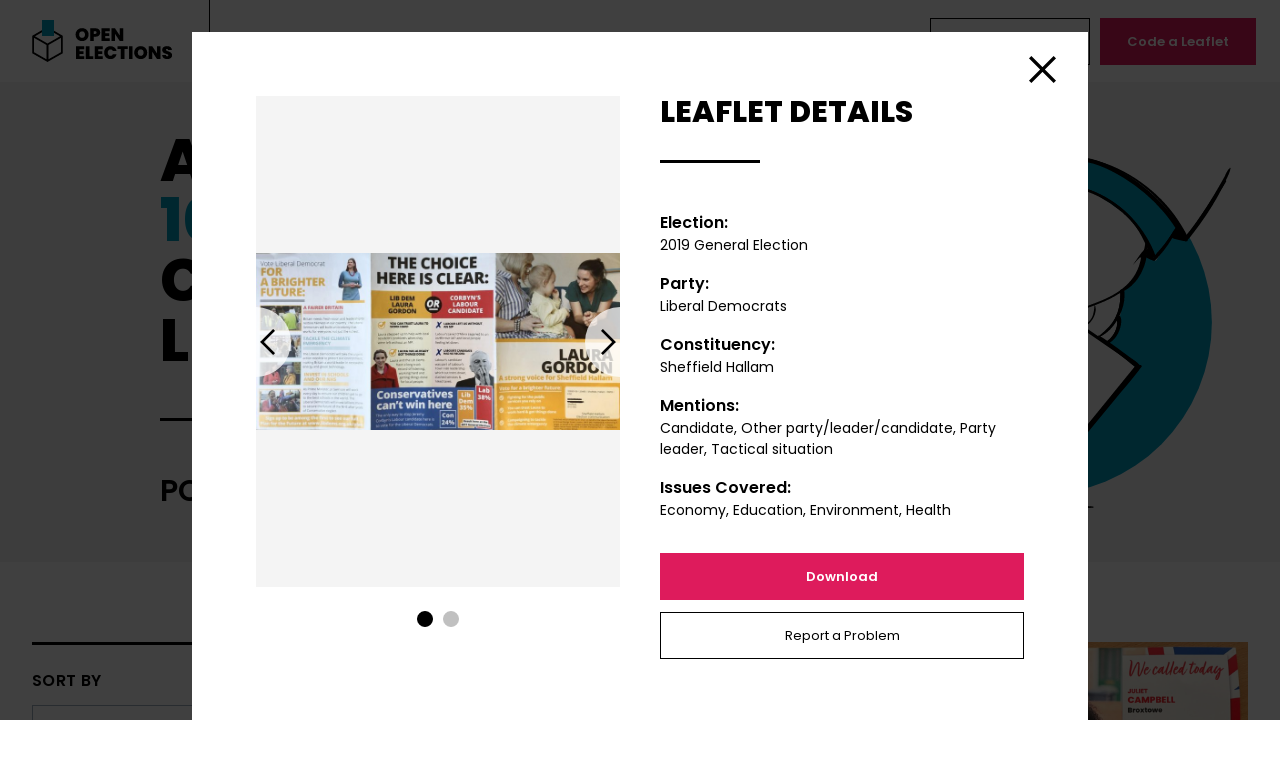

--- FILE ---
content_type: text/html; charset=UTF-8
request_url: https://www.openelections.co.uk/leaflets/38909/
body_size: 7030
content:


<!doctype html>
<html lang="en-GB" dir="ltr" class="bg-white font-body text-black">
<head>
    <meta charset="utf-8">
    <meta name="viewport" content="width=device-width">
    <meta http-equiv="X-UA-Compatible" content="IE=edge">
    <title>Leaflet 38909 — Liberal Democrats — Sheffield Hallam — 2019 General Election &mdash; Open Elections</title>
	<style>img:is([sizes="auto" i], [sizes^="auto," i]) { contain-intrinsic-size: 3000px 1500px }</style>
	
<!-- Google Tag Manager for WordPress by gtm4wp.com -->
<script data-cfasync="false" data-pagespeed-no-defer>//<![CDATA[
	var gtm4wp_datalayer_name = "dataLayer";
	var dataLayer = dataLayer || [];
//]]>
</script>
<!-- End Google Tag Manager for WordPress by gtm4wp.com -->
<!-- The SEO Framework by Sybre Waaijer -->
<meta name="robots" content="max-snippet:-1,max-image-preview:standard,max-video-preview:-1" />
<link rel="canonical" href="https://www.openelections.co.uk/leaflets/38909/" />
<meta property="og:type" content="article" />
<meta property="og:locale" content="en_GB" />
<meta property="og:site_name" content="Open Elections" />
<meta property="og:title" content="Leaflet 38909 — Liberal Democrats — Sheffield Hallam — 2019 General Election" />
<meta property="og:url" content="https://www.openelections.co.uk/leaflets/38909/" />
<meta property="og:image" content="https://cdn.openelections.co.uk/uploads/2020/08/screenshot.png" />
<meta property="og:image:width" content="1200" />
<meta property="og:image:height" content="630" />
<meta property="article:published_time" content="2021-10-06T11:33:46+00:00" />
<meta property="article:modified_time" content="2021-10-07T16:51:51+00:00" />
<meta name="twitter:card" content="summary_large_image" />
<meta name="twitter:title" content="Leaflet 38909 — Liberal Democrats — Sheffield Hallam — 2019 General Election" />
<meta name="twitter:image" content="https://cdn.openelections.co.uk/uploads/2020/08/screenshot.png" />
<script type="application/ld+json">{"@context":"https://schema.org","@graph":[{"@type":"WebSite","@id":"https://www.openelections.co.uk/#/schema/WebSite","url":"https://www.openelections.co.uk/","name":"Open Elections","description":"An online archive of over 8000 election leaflets, powered by you","inLanguage":"en-GB","potentialAction":{"@type":"SearchAction","target":{"@type":"EntryPoint","urlTemplate":"https://www.openelections.co.uk/search/{search_term_string}/"},"query-input":"required name=search_term_string"},"publisher":{"@type":"Organization","@id":"https://www.openelections.co.uk/#/schema/Organization","name":"Open Elections","url":"https://www.openelections.co.uk/"}},{"@type":"WebPage","@id":"https://www.openelections.co.uk/leaflets/38909/","url":"https://www.openelections.co.uk/leaflets/38909/","name":"Leaflet 38909 — Liberal Democrats — Sheffield Hallam — 2019 General Election &mdash; Open Elections","inLanguage":"en-GB","isPartOf":{"@id":"https://www.openelections.co.uk/#/schema/WebSite"},"breadcrumb":{"@type":"BreadcrumbList","@id":"https://www.openelections.co.uk/#/schema/BreadcrumbList","itemListElement":[{"@type":"ListItem","position":1,"item":"https://www.openelections.co.uk/","name":"Open Elections"},{"@type":"ListItem","position":2,"item":"https://www.openelections.co.uk/leaflets/","name":"Leaflet 38909 — Liberal Democrats — Sheffield Hallam — 2019 General Election"},{"@type":"ListItem","position":3,"name":"Leaflet 38909 — Liberal Democrats — Sheffield Hallam — 2019 General Election"}]},"potentialAction":{"@type":"ReadAction","target":"https://www.openelections.co.uk/leaflets/38909/"},"datePublished":"2021-10-06T11:33:46+00:00","dateModified":"2021-10-07T16:51:51+00:00"}]}</script>
<!-- / The SEO Framework by Sybre Waaijer | 3.46ms meta | 0.14ms boot -->

<style id='classic-theme-styles-inline-css' type='text/css'>
/*! This file is auto-generated */
.wp-block-button__link{color:#fff;background-color:#32373c;border-radius:9999px;box-shadow:none;text-decoration:none;padding:calc(.667em + 2px) calc(1.333em + 2px);font-size:1.125em}.wp-block-file__button{background:#32373c;color:#fff;text-decoration:none}
</style>
<style id='global-styles-inline-css' type='text/css'>
:root{--wp--preset--aspect-ratio--square: 1;--wp--preset--aspect-ratio--4-3: 4/3;--wp--preset--aspect-ratio--3-4: 3/4;--wp--preset--aspect-ratio--3-2: 3/2;--wp--preset--aspect-ratio--2-3: 2/3;--wp--preset--aspect-ratio--16-9: 16/9;--wp--preset--aspect-ratio--9-16: 9/16;--wp--preset--color--black: #000000;--wp--preset--color--cyan-bluish-gray: #abb8c3;--wp--preset--color--white: #ffffff;--wp--preset--color--pale-pink: #f78da7;--wp--preset--color--vivid-red: #cf2e2e;--wp--preset--color--luminous-vivid-orange: #ff6900;--wp--preset--color--luminous-vivid-amber: #fcb900;--wp--preset--color--light-green-cyan: #7bdcb5;--wp--preset--color--vivid-green-cyan: #00d084;--wp--preset--color--pale-cyan-blue: #8ed1fc;--wp--preset--color--vivid-cyan-blue: #0693e3;--wp--preset--color--vivid-purple: #9b51e0;--wp--preset--gradient--vivid-cyan-blue-to-vivid-purple: linear-gradient(135deg,rgba(6,147,227,1) 0%,rgb(155,81,224) 100%);--wp--preset--gradient--light-green-cyan-to-vivid-green-cyan: linear-gradient(135deg,rgb(122,220,180) 0%,rgb(0,208,130) 100%);--wp--preset--gradient--luminous-vivid-amber-to-luminous-vivid-orange: linear-gradient(135deg,rgba(252,185,0,1) 0%,rgba(255,105,0,1) 100%);--wp--preset--gradient--luminous-vivid-orange-to-vivid-red: linear-gradient(135deg,rgba(255,105,0,1) 0%,rgb(207,46,46) 100%);--wp--preset--gradient--very-light-gray-to-cyan-bluish-gray: linear-gradient(135deg,rgb(238,238,238) 0%,rgb(169,184,195) 100%);--wp--preset--gradient--cool-to-warm-spectrum: linear-gradient(135deg,rgb(74,234,220) 0%,rgb(151,120,209) 20%,rgb(207,42,186) 40%,rgb(238,44,130) 60%,rgb(251,105,98) 80%,rgb(254,248,76) 100%);--wp--preset--gradient--blush-light-purple: linear-gradient(135deg,rgb(255,206,236) 0%,rgb(152,150,240) 100%);--wp--preset--gradient--blush-bordeaux: linear-gradient(135deg,rgb(254,205,165) 0%,rgb(254,45,45) 50%,rgb(107,0,62) 100%);--wp--preset--gradient--luminous-dusk: linear-gradient(135deg,rgb(255,203,112) 0%,rgb(199,81,192) 50%,rgb(65,88,208) 100%);--wp--preset--gradient--pale-ocean: linear-gradient(135deg,rgb(255,245,203) 0%,rgb(182,227,212) 50%,rgb(51,167,181) 100%);--wp--preset--gradient--electric-grass: linear-gradient(135deg,rgb(202,248,128) 0%,rgb(113,206,126) 100%);--wp--preset--gradient--midnight: linear-gradient(135deg,rgb(2,3,129) 0%,rgb(40,116,252) 100%);--wp--preset--font-size--small: 13px;--wp--preset--font-size--medium: 20px;--wp--preset--font-size--large: 36px;--wp--preset--font-size--x-large: 42px;--wp--preset--spacing--20: 0.44rem;--wp--preset--spacing--30: 0.67rem;--wp--preset--spacing--40: 1rem;--wp--preset--spacing--50: 1.5rem;--wp--preset--spacing--60: 2.25rem;--wp--preset--spacing--70: 3.38rem;--wp--preset--spacing--80: 5.06rem;--wp--preset--shadow--natural: 6px 6px 9px rgba(0, 0, 0, 0.2);--wp--preset--shadow--deep: 12px 12px 50px rgba(0, 0, 0, 0.4);--wp--preset--shadow--sharp: 6px 6px 0px rgba(0, 0, 0, 0.2);--wp--preset--shadow--outlined: 6px 6px 0px -3px rgba(255, 255, 255, 1), 6px 6px rgba(0, 0, 0, 1);--wp--preset--shadow--crisp: 6px 6px 0px rgba(0, 0, 0, 1);}:where(.is-layout-flex){gap: 0.5em;}:where(.is-layout-grid){gap: 0.5em;}body .is-layout-flex{display: flex;}.is-layout-flex{flex-wrap: wrap;align-items: center;}.is-layout-flex > :is(*, div){margin: 0;}body .is-layout-grid{display: grid;}.is-layout-grid > :is(*, div){margin: 0;}:where(.wp-block-columns.is-layout-flex){gap: 2em;}:where(.wp-block-columns.is-layout-grid){gap: 2em;}:where(.wp-block-post-template.is-layout-flex){gap: 1.25em;}:where(.wp-block-post-template.is-layout-grid){gap: 1.25em;}.has-black-color{color: var(--wp--preset--color--black) !important;}.has-cyan-bluish-gray-color{color: var(--wp--preset--color--cyan-bluish-gray) !important;}.has-white-color{color: var(--wp--preset--color--white) !important;}.has-pale-pink-color{color: var(--wp--preset--color--pale-pink) !important;}.has-vivid-red-color{color: var(--wp--preset--color--vivid-red) !important;}.has-luminous-vivid-orange-color{color: var(--wp--preset--color--luminous-vivid-orange) !important;}.has-luminous-vivid-amber-color{color: var(--wp--preset--color--luminous-vivid-amber) !important;}.has-light-green-cyan-color{color: var(--wp--preset--color--light-green-cyan) !important;}.has-vivid-green-cyan-color{color: var(--wp--preset--color--vivid-green-cyan) !important;}.has-pale-cyan-blue-color{color: var(--wp--preset--color--pale-cyan-blue) !important;}.has-vivid-cyan-blue-color{color: var(--wp--preset--color--vivid-cyan-blue) !important;}.has-vivid-purple-color{color: var(--wp--preset--color--vivid-purple) !important;}.has-black-background-color{background-color: var(--wp--preset--color--black) !important;}.has-cyan-bluish-gray-background-color{background-color: var(--wp--preset--color--cyan-bluish-gray) !important;}.has-white-background-color{background-color: var(--wp--preset--color--white) !important;}.has-pale-pink-background-color{background-color: var(--wp--preset--color--pale-pink) !important;}.has-vivid-red-background-color{background-color: var(--wp--preset--color--vivid-red) !important;}.has-luminous-vivid-orange-background-color{background-color: var(--wp--preset--color--luminous-vivid-orange) !important;}.has-luminous-vivid-amber-background-color{background-color: var(--wp--preset--color--luminous-vivid-amber) !important;}.has-light-green-cyan-background-color{background-color: var(--wp--preset--color--light-green-cyan) !important;}.has-vivid-green-cyan-background-color{background-color: var(--wp--preset--color--vivid-green-cyan) !important;}.has-pale-cyan-blue-background-color{background-color: var(--wp--preset--color--pale-cyan-blue) !important;}.has-vivid-cyan-blue-background-color{background-color: var(--wp--preset--color--vivid-cyan-blue) !important;}.has-vivid-purple-background-color{background-color: var(--wp--preset--color--vivid-purple) !important;}.has-black-border-color{border-color: var(--wp--preset--color--black) !important;}.has-cyan-bluish-gray-border-color{border-color: var(--wp--preset--color--cyan-bluish-gray) !important;}.has-white-border-color{border-color: var(--wp--preset--color--white) !important;}.has-pale-pink-border-color{border-color: var(--wp--preset--color--pale-pink) !important;}.has-vivid-red-border-color{border-color: var(--wp--preset--color--vivid-red) !important;}.has-luminous-vivid-orange-border-color{border-color: var(--wp--preset--color--luminous-vivid-orange) !important;}.has-luminous-vivid-amber-border-color{border-color: var(--wp--preset--color--luminous-vivid-amber) !important;}.has-light-green-cyan-border-color{border-color: var(--wp--preset--color--light-green-cyan) !important;}.has-vivid-green-cyan-border-color{border-color: var(--wp--preset--color--vivid-green-cyan) !important;}.has-pale-cyan-blue-border-color{border-color: var(--wp--preset--color--pale-cyan-blue) !important;}.has-vivid-cyan-blue-border-color{border-color: var(--wp--preset--color--vivid-cyan-blue) !important;}.has-vivid-purple-border-color{border-color: var(--wp--preset--color--vivid-purple) !important;}.has-vivid-cyan-blue-to-vivid-purple-gradient-background{background: var(--wp--preset--gradient--vivid-cyan-blue-to-vivid-purple) !important;}.has-light-green-cyan-to-vivid-green-cyan-gradient-background{background: var(--wp--preset--gradient--light-green-cyan-to-vivid-green-cyan) !important;}.has-luminous-vivid-amber-to-luminous-vivid-orange-gradient-background{background: var(--wp--preset--gradient--luminous-vivid-amber-to-luminous-vivid-orange) !important;}.has-luminous-vivid-orange-to-vivid-red-gradient-background{background: var(--wp--preset--gradient--luminous-vivid-orange-to-vivid-red) !important;}.has-very-light-gray-to-cyan-bluish-gray-gradient-background{background: var(--wp--preset--gradient--very-light-gray-to-cyan-bluish-gray) !important;}.has-cool-to-warm-spectrum-gradient-background{background: var(--wp--preset--gradient--cool-to-warm-spectrum) !important;}.has-blush-light-purple-gradient-background{background: var(--wp--preset--gradient--blush-light-purple) !important;}.has-blush-bordeaux-gradient-background{background: var(--wp--preset--gradient--blush-bordeaux) !important;}.has-luminous-dusk-gradient-background{background: var(--wp--preset--gradient--luminous-dusk) !important;}.has-pale-ocean-gradient-background{background: var(--wp--preset--gradient--pale-ocean) !important;}.has-electric-grass-gradient-background{background: var(--wp--preset--gradient--electric-grass) !important;}.has-midnight-gradient-background{background: var(--wp--preset--gradient--midnight) !important;}.has-small-font-size{font-size: var(--wp--preset--font-size--small) !important;}.has-medium-font-size{font-size: var(--wp--preset--font-size--medium) !important;}.has-large-font-size{font-size: var(--wp--preset--font-size--large) !important;}.has-x-large-font-size{font-size: var(--wp--preset--font-size--x-large) !important;}
:where(.wp-block-post-template.is-layout-flex){gap: 1.25em;}:where(.wp-block-post-template.is-layout-grid){gap: 1.25em;}
:where(.wp-block-columns.is-layout-flex){gap: 2em;}:where(.wp-block-columns.is-layout-grid){gap: 2em;}
:root :where(.wp-block-pullquote){font-size: 1.5em;line-height: 1.6;}
</style>
<link rel='stylesheet' id='fontsgoogleapiscom_css2-css' href='https://fonts.googleapis.com/css2?family=Poppins%3Aital%2Cwght%400%2C400%3B0%2C600%3B0%2C800%3B1%2C400&#038;ver=6.7.2#038;display=swap' type='text/css' media='all' />
<link rel='stylesheet' id='dist_common-css' href='https://www.openelections.co.uk/app/themes/open-elections/dist/common.css?id=dcadd30b406a2a570447&#038;ver=6.7.2' type='text/css' media='all' />
<script type="text/javascript" src="https://www.openelections.co.uk/wp/wp-includes/js/jquery/jquery.min.js?ver=3.7.1" id="jquery-core-js"></script>
<script type="text/javascript" src="https://www.openelections.co.uk/wp/wp-includes/js/jquery/jquery-migrate.min.js?ver=3.4.1" id="jquery-migrate-js"></script>
<script type="text/javascript" src="https://www.openelections.co.uk/app/plugins/duracelltomi-google-tag-manager/js/gtm4wp-form-move-tracker.js?ver=1.11.4" id="gtm4wp-form-move-tracker-js"></script>

<!-- Google Tag Manager for WordPress by gtm4wp.com -->
<script data-cfasync="false" data-pagespeed-no-defer>//<![CDATA[
	var dataLayer_content = {"pagePostType":"leaflet","pagePostType2":"single-leaflet","pagePostAuthor":"Caitlin Milazzo"};
	dataLayer.push( dataLayer_content );//]]>
</script>
<script data-cfasync="false">//<![CDATA[
(function(w,d,s,l,i){w[l]=w[l]||[];w[l].push({'gtm.start':
new Date().getTime(),event:'gtm.js'});var f=d.getElementsByTagName(s)[0],
j=d.createElement(s),dl=l!='dataLayer'?'&l='+l:'';j.async=true;j.src=
'//www.googletagmanager.com/gtm.'+'js?id='+i+dl;f.parentNode.insertBefore(j,f);
})(window,document,'script','dataLayer','GTM-TTK2GX3');//]]>
</script>
<!-- End Google Tag Manager -->
<!-- End Google Tag Manager for WordPress by gtm4wp.com -->
        <style type="text/css">
        @media (prefers-reduced-motion: reduce) {
            *, ::before, ::after {
                animation-delay: -1ms !important;
                animation-duration: 1ms !important;
                animation-iteration-count: 1 !important;
                background-attachment: initial !important;
                scroll-behavior: auto !important;
                transition-duration: 0s !important;
                transition-delay: 0s !important;
            }
        }
    </style>

    <link rel="apple-touch-icon" sizes="180x180" href="https://www.openelections.co.uk/app/themes/open-elections/favicons/apple-touch-icon.png">
    <link rel="icon" type="image/png" sizes="32x32" href="https://www.openelections.co.uk/app/themes/open-elections/favicons/favicon-32x32.png">
    <link rel="icon" type="image/png" sizes="16x16" href="https://www.openelections.co.uk/app/themes/open-elections/favicons/favicon-16x16.png">
    <link rel="manifest" href="https://www.openelections.co.uk/app/themes/open-elections/favicons/site.webmanifest" crossorigin="use-credentials">
    <link rel="mask-icon" href="https://www.openelections.co.uk/app/themes/open-elections/favicons/safari-pinned-tab.svg" color="#5bbad5">
    <link rel="shortcut icon" href="https://www.openelections.co.uk/app/themes/open-elections/favicons/favicon.ico">
    <meta name="msapplication-TileColor" content="#009bbd">
    <meta name="msapplication-config" content="https://www.openelections.co.uk/app/themes/open-elections/favicons/browserconfig.xml">
    <meta name="theme-color" content="#ffffff">

</head>
<body class="leaflet-template-default single single-leaflet postid-38909" data-spritesheet="https://www.openelections.co.uk/app/themes/open-elections/dist/spritemap.svg">
    
    <div>

        <header class="flex items-center text-center w-screen bg-white relative z-10 js-header">
            <a class="block px-4 lg:px-8 py-3 lg:py-5 lg:border-r border-current" href="/">
                <svg width="145" height="42">
                    <use xlink:href="#sprite-open-elections-logo"></use>
                </svg>
                <span class="sr-only">
                    Open Elections                </span>
            </a>
            <div class="oe-menu-container">
                <nav class="menu-main-container"><ul id="menu-main" class="oe-menu-main"><li id="menu-item-2139" class="oe-cyan menu-item menu-item-type-post_type menu-item-object-page menu-item-home menu-item-2139"><a href="https://www.openelections.co.uk/">Leaflets</a></li>
<li id="menu-item-2175" class="oe-orange menu-item menu-item-type-post_type menu-item-object-page menu-item-2175"><a href="https://www.openelections.co.uk/about/">About</a></li>
<li id="menu-item-2249" class="oe-teal menu-item menu-item-type-post_type menu-item-object-page menu-item-2249"><a href="https://www.openelections.co.uk/data/">Data</a></li>
<li id="menu-item-2288" class="oe-turquoise menu-item menu-item-type-post_type menu-item-object-page current_page_parent menu-item-2288"><a href="https://www.openelections.co.uk/news/">News</a></li>
<li id="menu-item-2313" class="oe-yellow menu-item menu-item-type-post_type menu-item-object-page menu-item-2313"><a href="https://www.openelections.co.uk/contact/">Contact</a></li>
</ul></nav>                <nav>
                    <ul class="oe-menu-actions">
                                                    <li>
                                <a class="button--hollow" href="https://www.openelections.co.uk/upload-a-leaflet/">
                                    Upload a Leaflet                                </a>
                            </li>
                                                    <li>
                                <a class="button" href="https://www.openelections.co.uk/code-a-leaflet/">
                                    Code a Leaflet                                </a>
                            </li>
                                            </ul>
                </nav>
            </div>
            <button class="oe-menu-toggle js-menu-toggle">
                <span class="sr-only">
                    Toggle menu                </span>
            </button>
        </header>

    <main>
        
<section class="bg-oe-gray mb-10 md:mb-20 overflow-hidden">
    <div class="oe-banner md:flex md:items-center relative max-w-screen-lg mx-auto px-5 md:px-8 pt-10 pb-20 md:py-12">
                    <div class="oe-banner-image" style="background-image: url('https://www.openelections.co.uk/app/themes/open-elections/assets/images/svg/roundel-leaflets.svg');"></div>
                <div class="relative md:w-full">
            <h1 class="oe-banner-title font-extrabold text-heading-small md:text-heading uppercase sm:w-3/5">An archive of <span class="text-oe-cyan">10000+</span> content-coded election leaflets</h1>
                            <h2 class="font-semibold text-3xl uppercase mt-12 w-1/2">Powered by you.</h2>
                    </div>
    </div>
</section>

        <div class="max-w-screen-xl mx-auto my-20 px-5 md:px-8 js-leaflets" data-id="38909">
            <div class="flex flex-wrap">
                <div class="w-full md:w-1/3 lg:w-1/4 md:pr-8">
                    <form class="js-leaflets-form md:sticky top-90 lg:top-106" action="/wp-json/oe/v1/leaflets">
                        <label class="block border-t-3 border-current pt-6 font-semibold uppercase tracking-wide mb-3" for="leaflets-order">
                            Sort by                        </label>
                        <select class="oe-select" id="leaflets-order" name="order">
                            <option value="newest">
                                Newest First                            </option>
                            <option value="oldest">
                                Oldest First                            </option>
                        </select>
                        <div class="flex justify-between border-t-3 border-current mt-12 py-6">
                            <h2 class="font-semibold uppercase tracking-wide flex-grow">
                                Filter                            </h2>
                            <button class="oe-filter-clear hidden" type="reset">
                                Clear                            </button>
                            <button class="oe-filter-toggle">
                                <span class="sr-only">
                                    Toggle Filters                                </span>
                            </button>
                        </div>
                        <div class="oe-filters">
                            <div>
                                <button class="oe-accordion-title">
                                    Election                                </button>
                                <div class="oe-accordion-content js-leaflets-election"></div>
                            </div>
                            <div>
                                <button class="oe-accordion-title">
                                    Party                                </button>
                                <div class="oe-accordion-content js-leaflets-party"></div>
                            </div>
                            <div>
                                <button class="oe-accordion-title">
                                    Constituency                                </button>
                                <div class="oe-accordion-content border-t-0">
                                    <label class="sr-only" for="oe-search">Search</label>
                                    <input class="oe-search js-leaflets-search" id="oe-search" type="text" placeholder="Search" data-empty="No Results">
                                    <div class="oe-search-results js-leaflets-constituency"></div>
                                </div>
                            </div>
                            <div>
                                <button class="oe-accordion-title">
                                    Country                                </button>
                                <div class="oe-accordion-content js-leaflets-country"></div>
                            </div>
                            <div>
                                <button class="oe-accordion-title">
                                    Mentions                                </button>
                                <div class="oe-accordion-content js-leaflets-mentions"></div>
                            </div>
                            <div>
                                <button class="oe-accordion-title">
                                    Issues                                </button>
                                <div class="oe-accordion-content js-leaflets-issues"></div>
                            </div>
                            <div>
                                <input type="hidden" name="status" value="pending-tagging">
                                <input type="hidden" name="per_page" value="18">
                                <input type="hidden" name="page" value="1">
                                <input class="sr-only" type="submit">
                            </div>
                        </div>
                    </form>
                </div>
                <div class="w-full md:w-2/3 lg:w-3/4 md:pl-8 text-center relative">
                    <div class="js-leaflets-results"></div>
                    <div class="max-w-xs mx-auto relative">
                        <button class="button w-full invisible js-leaflets-load-more">
                            Load More                        </button>
                        <a class="oe-back-to-top" href="#">
                            <span class="sr-only">
                                Back to Top                            </span>
                        </a>
                    </div>
                    <div class="absolute inset-0 bg-white bg-opacity-75 flex items-center justify-center hidden js-leaflets-loading">
                        <p>
                            Loading …                        </p>
                    </div>
                </div>
            </div>

            <script class="js-leaflets-checkbox" type="text/html">
                <div class="mb-4">
                    <label class="flex">
                        <input class="oe-checkbox" type="checkbox" name="${name}" value="${id}">
                        <span class="text-sm">${label}</span>
                    </label>
                </div>
            </script>

            <script class="js-leaflets-item" type="text/html">
                <li class="w-1/2 lg:w-1/3 px-3 mb-6">
                    <div class="bg-oe-gray bg-no-repeat bg-center bg-cover relative" style="background-image: url('${image}'); padding-bottom: ${paddingBottom}%;">
                        <button class="absolute w-full h-full bg-black bg-opacity-50 opacity-0 hover:opacity-100 focus:opacity-100 transition-opacity duration-150 text-white flex items-center justify-center font-extrabold uppercase tracking-wide cursor-pointer js-leaflets-load" data-id="${id}">
                            View Leaflet                        </button>
                    </div>
                </li>
            </script>

            <script class="js-leaflets-tpl-results" type="text/html">
                <ul class="flex flex-wrap -mx-3 js-leaflets-masonry">
                    ${results}
                </ul>
                <p class="text-oe-text-gray text-sm my-8">You’ve viewed ${viewed} of ${total} leaflets</p>
                <div class="oe-leaflets-progress hidden">
                    <div class="oe-leaflets-progress-bar" style="width: ${percent}%;"></div>
                </div>
            </script>

            <script class="js-leaflets-leaflet" type="text/html">
                <div class="bg-white w-full max-w-4xl mx-auto overflow-hidden">
                    <div class="md:flex md:flex-wrap md:-mx-5 pt-16 px-4 sm:px-8 md:px-16 mb-16">
                        <div class="w-full md:w-1/2 md:px-5">
                            <div class="glide">
                                <div class="glide__track" data-glide-el="track">
                                    <ul class="glide__slides">
                                        ${slides}
                                    </ul>
                                </div>
                                <div class="glide__arrows" data-glide-el="controls">
                                    <button class="glide__arrow glide__arrow--left" data-glide-dir="<">
                                        Previous                                    </button>
                                    <button class="glide__arrow glide__arrow--right" data-glide-dir=">">
                                        Next                                    </button>
                                </div>
                                <div class="glide__bullets" data-glide-el="controls[nav]">
                                    ${bullets}
                                </div>
                            </div>
                        </div>
                        <div class="w-full md:w-1/2 md:px-5 mt-16 md:mt-0">
                            <h2 class="oe-heading">
                                Leaflet Details                            </h2>
                            <dl class="my-8">
                                <dt class="font-semibold">
                                    Election:
                                </dt>
                                <dd class="text-sm mb-4">${election}</dd>
                                <dt class="font-semibold">
                                    Party:
                                </dt>
                                <dd class="text-sm mb-4">${party}</dd>
                                <dt class="font-semibold">
                                    Constituency:
                                </dt>
                                <dd class="text-sm mb-4">${constituency}</dd>
                                <dt class="font-semibold">
                                    Mentions:
                                </dt>
                                <dd class="text-sm mb-4">${mentions}</dd>
                                <dt class="font-semibold">
                                    Issues Covered:
                                </dt>
                                <dd class="text-sm">${issues}</dd>
                            </dl>
                            <a class="button w-full mb-3" href="${downloadLink}">
                                Download                            </a>
                            <a class="button--hollow w-full" href="mailto:openelections@nottingham.ac.uk?subject=${permalink}">
                                Report a Problem                            </a>
                        </div>
                    </div>
                    <div class="flex border-t border-current">
                        <button class="w-1/2 border-r border-current block text-right sm:text-center p-6 pl-10 text-sm font-semibold relative js-leaflets-prev">
                            <span class="absolute top-0 left-0 h-full ml-4 sm:ml-6 pointer-events-none flex items-center">
                                <svg class="transform rotate-180 fill-current" width="14" height="24">
                                    <use xlink:href="#sprite-arrow"></use>
                                </svg>
                            </span>
                            Previous Leaflet                        </button>
                        <button class="w-1/2 block text-left sm:text-center p-6 pr-10 text-sm font-semibold relative js-leaflets-next">
                            Next Leaflet                            <span class="absolute top-0 right-0 h-full mr-4 sm:mr-6 pointer-events-none flex items-center">
                                <svg class="fill-current" width="14" height="24">
                                    <use xlink:href="#sprite-arrow"></use>
                                </svg>
                            </span>
                        </button>
                    </div>
                </div>
            </script>

        </div>
    </main>


        <footer class="border-t text-center py-5 md:py-10">
            <nav class="menu-footer-container"><ul id="menu-footer" class="oe-menu-footer flex flex-wrap md:justify-center mb-4"><li id="menu-item-2144" class="menu-item menu-item-type-post_type menu-item-object-page menu-item-home menu-item-2144"><a href="https://www.openelections.co.uk/">Leaflets</a></li>
<li id="menu-item-35297" class="menu-item menu-item-type-post_type menu-item-object-page menu-item-35297"><a href="https://www.openelections.co.uk/about/">About</a></li>
<li id="menu-item-35298" class="menu-item menu-item-type-post_type menu-item-object-page menu-item-35298"><a href="https://www.openelections.co.uk/data/">Data</a></li>
<li id="menu-item-35299" class="menu-item menu-item-type-post_type menu-item-object-page current_page_parent menu-item-35299"><a href="https://www.openelections.co.uk/news/">News</a></li>
<li id="menu-item-35300" class="menu-item menu-item-type-post_type menu-item-object-page menu-item-35300"><a href="https://www.openelections.co.uk/contact/">Contact</a></li>
<li id="menu-item-35301" class="menu-item menu-item-type-post_type menu-item-object-page menu-item-35301"><a href="https://www.openelections.co.uk/upload-a-leaflet/">Upload a Leaflet</a></li>
<li id="menu-item-35302" class="menu-item menu-item-type-post_type menu-item-object-page menu-item-35302"><a href="https://www.openelections.co.uk/code-a-leaflet/">Code a Leaflet</a></li>
</ul></nav>            <p class="text-sm">In association with <a href="https://www.nottingham.ac.uk/">
                <img class="inline-block ml-4" width="154" src="https://www.openelections.co.uk/app/themes/open-elections/assets/images/university-of-nottingham-logo.svg" alt="University of Nottingham logo">
                <span class="sr-only">University of Nottingham</span>
            </a></p>
        </footer>

    </div>

<!-- Google Tag Manager (noscript) -->
<noscript><iframe src="https://www.googletagmanager.com/ns.html?id=GTM-TTK2GX3"
height="0" width="0" style="display:none;visibility:hidden"></iframe></noscript>
<!-- End Google Tag Manager (noscript) --><script type="text/javascript" defer src="https://www.openelections.co.uk/app/themes/open-elections/dist/manifest.js?id=3c768977c2574a34506e&amp;ver=6.7.2" id="theme-manifest-js"></script>
<script type="text/javascript" defer src="https://www.openelections.co.uk/app/themes/open-elections/dist/vendor.js?id=b966f4553948cc4893c4&amp;ver=6.7.2" id="theme-vendor-js"></script>
<script type="text/javascript" defer src="https://www.openelections.co.uk/app/themes/open-elections/dist/app.js?id=2666bc1179cff5ab3332&amp;ver=6.7.2" id="dist_app-js"></script>

</body>
</html>

<!-- Performance optimized by Redis Object Cache. Learn more: https://wprediscache.com -->


--- FILE ---
content_type: text/css
request_url: https://www.openelections.co.uk/app/themes/open-elections/dist/common.css?id=dcadd30b406a2a570447&ver=6.7.2
body_size: 7791
content:
/*! normalize.css v8.0.1 | MIT License | github.com/necolas/normalize.css */html{line-height:1.15;-webkit-text-size-adjust:100%}body{margin:0}main{display:block}h1{font-size:2em;margin:.67em 0}hr{box-sizing:content-box;height:0;overflow:visible}pre{font-family:monospace,monospace;font-size:1em}a{background-color:transparent}abbr[title]{border-bottom:none;text-decoration:underline;-webkit-text-decoration:underline dotted;text-decoration:underline dotted}b,strong{font-weight:bolder}code,kbd,samp{font-family:monospace,monospace;font-size:1em}small{font-size:80%}sub,sup{font-size:75%;line-height:0;position:relative;vertical-align:baseline}sub{bottom:-.25em}sup{top:-.5em}img{border-style:none}button,input,optgroup,select,textarea{font-family:inherit;font-size:100%;line-height:1.15;margin:0}button,input{overflow:visible}button,select{text-transform:none}[type=button],[type=reset],[type=submit],button{-webkit-appearance:button}[type=button]::-moz-focus-inner,[type=reset]::-moz-focus-inner,[type=submit]::-moz-focus-inner,button::-moz-focus-inner{border-style:none;padding:0}[type=button]:-moz-focusring,[type=reset]:-moz-focusring,[type=submit]:-moz-focusring,button:-moz-focusring{outline:1px dotted ButtonText}fieldset{padding:.35em .75em .625em}legend{box-sizing:border-box;color:inherit;display:table;max-width:100%;padding:0;white-space:normal}progress{vertical-align:baseline}textarea{overflow:auto}[type=checkbox],[type=radio]{box-sizing:border-box;padding:0}[type=number]::-webkit-inner-spin-button,[type=number]::-webkit-outer-spin-button{height:auto}[type=search]{-webkit-appearance:textfield;outline-offset:-2px}[type=search]::-webkit-search-decoration{-webkit-appearance:none}::-webkit-file-upload-button{-webkit-appearance:button;font:inherit}details{display:block}summary{display:list-item}[hidden],template{display:none}blockquote,dd,dl,figure,h1,h2,h3,h4,h5,h6,hr,p,pre{margin:0}button{background-color:transparent;background-image:none}button:focus{outline:1px dotted;outline:5px auto -webkit-focus-ring-color}fieldset,ol,ul{margin:0;padding:0}ol,ul{list-style:none}html{font-family:system-ui,-apple-system,BlinkMacSystemFont,Segoe UI,Roboto,Helvetica Neue,Arial,Noto Sans,sans-serif,Apple Color Emoji,Segoe UI Emoji,Segoe UI Symbol,Noto Color Emoji;line-height:1.5}*,:after,:before{box-sizing:border-box;border:0 solid #e2e8f0}hr{border-top-width:1px}img{border-style:solid}textarea{resize:vertical}input::-moz-placeholder,textarea::-moz-placeholder{color:#a0aec0}input:-ms-input-placeholder,textarea:-ms-input-placeholder{color:#a0aec0}input::-ms-input-placeholder,textarea::-ms-input-placeholder{color:#a0aec0}input::placeholder,textarea::placeholder{color:#a0aec0}[role=button],button{cursor:pointer}table{border-collapse:collapse}h1,h2,h3,h4,h5,h6{font-size:inherit;font-weight:inherit}a{color:inherit;text-decoration:inherit}button,input,optgroup,select,textarea{padding:0;line-height:inherit;color:inherit}code,kbd,pre,samp{font-family:Menlo,Monaco,Consolas,Liberation Mono,Courier New,monospace}audio,canvas,embed,iframe,img,object,svg,video{display:block;vertical-align:middle}img,video{max-width:100%;height:auto}pre{font-family:Menlo,monospace;font-size:11px;line-height:13px;white-space:pre-wrap}.container{width:100%}@media (min-width:640px){.container{max-width:640px}}@media (min-width:768px){.container{max-width:768px}}@media (min-width:1024px){.container{max-width:1024px}}@media (min-width:1280px){.container{max-width:1280px}}.sr-only{position:absolute;width:1px;height:1px;padding:0;margin:-1px;overflow:hidden;clip:rect(0,0,0,0);white-space:nowrap;border-width:0}.bg-black{--bg-opacity:1;background-color:#000;background-color:rgba(0,0,0,var(--bg-opacity))}.bg-white{--bg-opacity:1;background-color:#fff;background-color:rgba(255,255,255,var(--bg-opacity))}.bg-oe-cyan{--bg-opacity:1;background-color:#009bbd;background-color:rgba(0,155,189,var(--bg-opacity))}.bg-oe-magenta{--bg-opacity:1;background-color:#de1b5c;background-color:rgba(222,27,92,var(--bg-opacity))}.bg-oe-yellow{--bg-opacity:1;background-color:#f8c400;background-color:rgba(248,196,0,var(--bg-opacity))}.bg-oe-orange{--bg-opacity:1;background-color:#f39200;background-color:rgba(243,146,0,var(--bg-opacity))}.bg-oe-teal{--bg-opacity:1;background-color:#68898c;background-color:rgba(104,137,140,var(--bg-opacity))}.bg-oe-turquoise{--bg-opacity:1;background-color:#00ab97;background-color:rgba(0,171,151,var(--bg-opacity))}.bg-oe-gray{--bg-opacity:1;background-color:#f4f4f4;background-color:rgba(244,244,244,var(--bg-opacity))}.bg-opacity-50{--bg-opacity:0.5}.bg-opacity-75{--bg-opacity:0.75}.bg-center{background-position:50%}.bg-left{background-position:0}.bg-no-repeat{background-repeat:no-repeat}.bg-cover{background-size:cover}.bg-contain{background-size:contain}.border-current{border-color:currentColor}.rounded-full{border-radius:9999px}.border-3{border-width:3px}.border{border-width:1px}.border-t-0{border-top-width:0}.border-t-3{border-top-width:3px}.border-t{border-top-width:1px}.border-r{border-right-width:1px}.cursor-pointer{cursor:pointer}.block{display:block}.inline-block{display:inline-block}.inline{display:inline}.flex{display:flex}.table{display:table}.grid{display:grid}.hidden{display:none}.flex-col{flex-direction:column}.flex-wrap{flex-wrap:wrap}.items-center{align-items:center}.justify-end{justify-content:flex-end}.justify-center{justify-content:center}.justify-between{justify-content:space-between}.content-center{align-content:center}.flex-grow{flex-grow:1}.clearfix:after{content:"";display:table;clear:both}.font-body{font-family:Poppins,sans-serif}.font-normal{font-weight:400}.font-semibold{font-weight:600}.font-extrabold{font-weight:800}.h-40{height:10rem}.h-64{height:16rem}.h-full{height:100%}.text-xs{font-size:.75rem}.text-sm{font-size:.875rem}.text-lg{font-size:1.125rem}.text-xl{font-size:1.25rem}.text-3xl{font-size:1.875rem}.text-heading-small{font-size:2.5rem;line-height:1.05}.text-standfirst{font-size:1.375rem;line-height:1.4545454545}.list-disc{list-style-type:disc}.mx-2{margin-left:.5rem;margin-right:.5rem}.my-4{margin-top:1rem;margin-bottom:1rem}.my-6{margin-top:1.5rem;margin-bottom:1.5rem}.my-8{margin-top:2rem;margin-bottom:2rem}.my-10{margin-top:2.5rem;margin-bottom:2.5rem}.my-20{margin-top:5rem;margin-bottom:5rem}.mx-auto{margin-left:auto;margin-right:auto}.-mx-3{margin-left:-.75rem;margin-right:-.75rem}.-mx-4{margin-left:-1rem;margin-right:-1rem}.mb-2{margin-bottom:.5rem}.mb-3{margin-bottom:.75rem}.mr-4{margin-right:1rem}.mb-4{margin-bottom:1rem}.ml-4{margin-left:1rem}.mt-6{margin-top:1.5rem}.mr-6{margin-right:1.5rem}.mb-6{margin-bottom:1.5rem}.mr-8{margin-right:2rem}.mb-8{margin-bottom:2rem}.mt-10{margin-top:2.5rem}.mb-10{margin-bottom:2.5rem}.mt-12{margin-top:3rem}.mb-12{margin-bottom:3rem}.mt-16{margin-top:4rem}.mb-16{margin-bottom:4rem}.max-w-xs{max-width:20rem}.max-w-md{max-width:28rem}.max-w-lg{max-width:32rem}.max-w-xl{max-width:36rem}.max-w-4xl{max-width:56rem}.max-w-screen-lg{max-width:1024px}.max-w-screen-xl{max-width:1280px}.min-h-screen{min-height:100vh}.opacity-0{opacity:0}.focus\:opacity-100:focus,.hover\:opacity-100:hover,.opacity-100{opacity:1}.overflow-auto{overflow:auto}.overflow-hidden{overflow:hidden}.p-0{padding:0}.p-4{padding:1rem}.p-5{padding:1.25rem}.p-6{padding:1.5rem}.p-16{padding:4rem}.py-3{padding-top:.75rem;padding-bottom:.75rem}.px-3{padding-left:.75rem;padding-right:.75rem}.px-4{padding-left:1rem;padding-right:1rem}.py-5{padding-top:1.25rem;padding-bottom:1.25rem}.px-5{padding-left:1.25rem;padding-right:1.25rem}.py-6{padding-top:1.5rem;padding-bottom:1.5rem}.py-10{padding-top:2.5rem;padding-bottom:2.5rem}.py-12{padding-top:3rem;padding-bottom:3rem}.pt-6{padding-top:1.5rem}.pl-6{padding-left:1.5rem}.pt-10{padding-top:2.5rem}.pr-10{padding-right:2.5rem}.pb-10{padding-bottom:2.5rem}.pl-10{padding-left:2.5rem}.pb-12{padding-bottom:3rem}.pt-16{padding-top:4rem}.pb-20{padding-bottom:5rem}.pointer-events-none{pointer-events:none}.static{position:static}.fixed{position:fixed}.absolute{position:absolute}.relative{position:relative}.inset-0{right:0;left:0}.inset-0,.inset-y-0{top:0;bottom:0}.top-0{top:0}.right-0{right:0}.left-0{left:0}.top-90{top:5.625rem}.resize{resize:both}.shadow{box-shadow:0 1px 3px 0 rgba(0,0,0,.1),0 1px 2px 0 rgba(0,0,0,.06)}.fill-current{fill:currentColor}.text-left{text-align:left}.text-center{text-align:center}.text-right{text-align:right}.text-black{--text-opacity:1;color:#000;color:rgba(0,0,0,var(--text-opacity))}.text-white{--text-opacity:1;color:#fff;color:rgba(255,255,255,var(--text-opacity))}.text-oe-cyan{--text-opacity:1;color:#009bbd;color:rgba(0,155,189,var(--text-opacity))}.text-oe-magenta{--text-opacity:1;color:#de1b5c;color:rgba(222,27,92,var(--text-opacity))}.text-oe-yellow{--text-opacity:1;color:#f8c400;color:rgba(248,196,0,var(--text-opacity))}.text-oe-orange{--text-opacity:1;color:#f39200;color:rgba(243,146,0,var(--text-opacity))}.text-oe-teal{--text-opacity:1;color:#68898c;color:rgba(104,137,140,var(--text-opacity))}.text-oe-turquoise{--text-opacity:1;color:#00ab97;color:rgba(0,171,151,var(--text-opacity))}.text-oe-text-gray{--text-opacity:1;color:#67788f;color:rgba(103,120,143,var(--text-opacity))}.uppercase{text-transform:uppercase}.underline{text-decoration:underline}.tracking-wide{letter-spacing:.025em}.invisible{visibility:hidden}.w-40{width:10rem}.w-1\/2{width:50%}.w-2\/3{width:66.666667%}.w-full{width:100%}.w-screen{width:100vw}.z-10{z-index:10}.grid-cols-1{grid-template-columns:repeat(1,minmax(0,1fr))}.transform{--transform-translate-x:0;--transform-translate-y:0;--transform-rotate:0;--transform-skew-x:0;--transform-skew-y:0;--transform-scale-x:1;--transform-scale-y:1;transform:translateX(var(--transform-translate-x)) translateY(var(--transform-translate-y)) rotate(var(--transform-rotate)) skewX(var(--transform-skew-x)) skewY(var(--transform-skew-y)) scaleX(var(--transform-scale-x)) scaleY(var(--transform-scale-y))}.scale-75{--transform-scale-x:.75;--transform-scale-y:.75}.rotate-180{--transform-rotate:180deg}.transition-opacity{transition-property:opacity}.transition-transform{transition-property:transform}.ease-linear{transition-timing-function:linear}.ease-out-expo{transition-timing-function:cubic-bezier(.19,1,.22,1)}.duration-150{transition-duration:.15s}.duration-300{transition-duration:.3s}.glide{position:relative;width:100%;box-sizing:border-box}.glide *{box-sizing:inherit}.glide__slides,.glide__track{overflow:hidden}.glide__slides{position:relative;width:100%;list-style:none;-webkit-backface-visibility:hidden;backface-visibility:hidden;transform-style:preserve-3d;touch-action:pan-Y;padding:0;white-space:nowrap;display:flex;flex-wrap:nowrap;will-change:transform}.glide__slide,.glide__slides--dragging{-webkit-user-select:none;-moz-user-select:none;-ms-user-select:none;user-select:none}.glide__slide{width:100%;height:100%;flex-shrink:0;white-space:normal;-webkit-touch-callout:none;-webkit-tap-highlight-color:transparent}.glide__slide a{-webkit-user-select:none;user-select:none;-webkit-user-drag:none;-moz-user-select:none;-ms-user-select:none}.glide__arrows,.glide__bullets{-webkit-touch-callout:none;-webkit-user-select:none;-moz-user-select:none;-ms-user-select:none;user-select:none}.glide--rtl{direction:rtl}.prose p{font-size:.875rem;line-height:1.625rem;margin-bottom:32px}.prose strong{font-weight:600}.prose img{max-width:100%;width:100%;height:auto;margin:2.5rem auto}@media (min-width:768px){.prose img{margin-top:5rem;margin-bottom:5rem;width:75%}}.prose h1,.prose h2,.prose h3,.prose h4,.prose h5,.prose h6{font-size:20px;font-weight:400;margin-bottom:2rem;margin-top:2rem}@media (min-width:768px){.prose h1,.prose h2,.prose h3,.prose h4,.prose h5,.prose h6{font-size:26px}}.button,.button--hollow,.button-turquoise{font-weight:600;display:inline-block;border-width:1px;border-color:transparent;border-radius:0;--text-opacity:1;color:#fff;color:rgba(255,255,255,var(--text-opacity));text-decoration:none;text-align:center;--bg-opacity:1;background-color:#de1b5c;background-color:rgba(222,27,92,var(--bg-opacity));cursor:pointer;transition-property:background-color,border-color,color,fill,stroke;transition-duration:.1s;transition-timing-function:linear;outline:0;font-size:.8125rem;padding:1em 2em}.button--hollow:focus,.button--hollow:hover,.button-turquoise:focus,.button-turquoise:hover,.button:focus,.button:hover{background-color:#b11549}.oe-quick-links .button{width:100%}.button--hollow{font-weight:400;color:currentColor;border-color:currentColor;background-color:transparent}.button--hollow:focus,.button--hollow:hover{--bg-opacity:1;background-color:#000;background-color:rgba(0,0,0,var(--bg-opacity));--border-opacity:1;border-color:#000;border-color:rgba(0,0,0,var(--border-opacity));--text-opacity:1;color:#fff;color:rgba(255,255,255,var(--text-opacity))}.button-turquoise{--bg-opacity:1;background-color:#00ab97;background-color:rgba(0,171,151,var(--bg-opacity))}.button-turquoise:focus,.button-turquoise:hover{--bg-opacity:1;background-color:#68898c;background-color:rgba(104,137,140,var(--bg-opacity))}.oe-quick-links .wysiwyg{line-height:1.6}.oe-quick-links .wysiwyg h3+p{margin-top:0}.oe-cta .button{font-weight:400;color:currentColor;border-color:currentColor;background-color:transparent;margin-right:10px;width:80%}.oe-cta .button:focus,.oe-cta .button:hover{--bg-opacity:1;background-color:#fff;background-color:rgba(255,255,255,var(--bg-opacity));--border-opacity:1;border-color:#fff;border-color:rgba(255,255,255,var(--border-opacity));--text-opacity:1;color:#000;color:rgba(0,0,0,var(--text-opacity))}@media (min-width:640px){.oe-cta .button{width:auto}}.oe-cta.wysiwyg h2:after{display:none}@media (min-width:640px){.oe-banner{min-height:400px}}.oe-banner-image{background-position:100% 100%;background-repeat:no-repeat;background-size:contain;bottom:-2.5rem;left:0;position:absolute;right:-2.5rem;top:33.3333333333%}@media (min-width:768px){.oe-banner-image{bottom:0;right:-5rem;top:0}}.w-9\/10{width:90%}.oe-banner-title:after{display:block;border-bottom-width:3px;border-color:currentColor;margin-top:3rem;content:"";width:100px}.oe-heading,.wysiwyg h1,.wysiwyg h2{font-weight:800;text-transform:uppercase;font-size:1.625rem;line-height:1.0666666667}@media (min-width:768px){.oe-heading,.wysiwyg h1,.wysiwyg h2{font-size:1.875rem}}.oe-heading:after,.wysiwyg h1:after,.wysiwyg h2:after{margin-top:2rem;margin-bottom:3rem;width:100px}.oe-heading:after,.oe-person:after,.wysiwyg h1:after,.wysiwyg h2:after{display:block;border-bottom-width:3px;border-color:currentColor;content:""}.oe-person:after{margin-top:1rem;margin-bottom:1rem;width:30px}.text-center h2:after{margin-left:auto;margin-right:auto}.wysiwyg{font-size:.9375rem;line-height:1.8}.wysiwyg *+*{margin-top:1.5em}.wysiwyg h1:after,.wysiwyg h2:after{display:block;border-bottom-width:3px;border-color:currentColor;margin-top:2rem;margin-bottom:3rem;content:"";width:100px}.wysiwyg h3,.wysiwyg h4,.wysiwyg h5,.wysiwyg h6{font-size:1rem;font-weight:600;letter-spacing:.025em;text-transform:uppercase}.wysiwyg a:not(.button){--text-opacity:1;color:#009bbd;color:rgba(0,155,189,var(--text-opacity));font-weight:600;text-decoration:underline;transition-property:background-color,border-color,color,fill,stroke;transition-duration:.1s;transition-timing-function:linear;outline:0}.wysiwyg a:not(.button):focus,.wysiwyg a:not(.button):hover{color:#00718a}.wysiwyg strong{font-weight:600}.wysiwyg blockquote{font-size:1.5rem;font-style:italic;margin-top:2rem;margin-bottom:2rem;padding-left:1.5rem;border-left-width:4px;--border-opacity:1;border-color:#ddd;border-color:rgba(221,221,221,var(--border-opacity))}.wysiwyg img{margin-bottom:1.5em}@media (min-width:540px){.wysiwyg .alignleft,.wysiwyg .alignright{float:left;margin:0 1.25rem 1.25rem 0;width:50%}}@media (min-width:768px){.wysiwyg .alignleft,.wysiwyg .alignright{margin:0 2rem 2rem 0;width:42.5287356322%}}@media (min-width:540px){.wysiwyg .alignright{float:right;margin:0 0 1.25rem 1.25rem}}@media (min-width:768px){.wysiwyg .alignright{margin:0 0 2rem 2rem}}.wysiwyg ul{list-style:disc inside;margin:1.5em 0}.wysiwyg ul ul{list-style:circle inside;margin-left:1em}.wysiwyg ol{list-style:decimal inside;margin:1.5em 0}.wysiwyg ol ol{list-style:lower-roman inside;margin-left:1em}.wysiwyg table{margin:1.5em 0;width:100%}.wysiwyg thead{border-bottom:4px solid;font-size:.875rem}.wysiwyg th{font-weight:600;text-align:left}.wysiwyg td,.wysiwyg th{padding:.5em}.wysiwyg td:first-child,.wysiwyg th:first-child{padding-left:0}.wysiwyg td:last-child,.wysiwyg th:last-child{padding-right:0}.oe-checkbox{-webkit-appearance:none;-moz-appearance:none;appearance:none;display:inline-block;width:1.5rem;height:1.5rem;margin-right:.75rem;border-width:2px;--border-opacity:1;border-color:#ddd;border-color:rgba(221,221,221,var(--border-opacity));border-radius:0;display:flex;flex-shrink:0;align-items:center;justify-content:center;outline:0;cursor:pointer}.oe-checkbox:focus,.oe-checkbox:hover{--border-opacity:1;border-color:#000;border-color:rgba(0,0,0,var(--border-opacity))}.oe-checkbox:checked:after{display:block;width:1rem;height:1rem;--bg-opacity:1;background-color:#de1b5c;background-color:rgba(222,27,92,var(--bg-opacity));background-repeat:no-repeat;background-position:50%;background-image:url("data:image/svg+xml;charset=utf-8,%3Csvg width='10' height='10' xmlns='http://www.w3.org/2000/svg'%3E%3Cpath d='M1 1.78l3.215 3.215L1 8.22l.78.78 3.215-3.225L8.22 9 9 8.22 5.775 4.995 9 1.78 8.22 1 4.995 4.215 1.78 1z' fill='%23FFF' stroke='%23FFF' fill-rule='evenodd'/%3E%3C/svg%3E");content:""}.oe-info{display:inline-block;vertical-align:middle;position:relative;outline:0;margin:0 .5em}.oe-info:after{background:url("data:image/svg+xml;charset=utf-8,%3Csvg width='12' height='12' xmlns='http://www.w3.org/2000/svg'%3E%3Cpath d='M1.757 1.757a6 6 0 108.487 8.486 6 6 0 00-8.487-8.486zm4.484.76a.92.92 0 01.912.925.927.927 0 01-.912.924.932.932 0 01-.925-.937c0-.507.418-.912.925-.912zM7.545 8.71a.606.606 0 01-.127.216c-.329.342-.734.544-1.215.544-.228 0-.444 0-.672-.038-.367-.05-.835-.506-.772-.988l.152-.988c.101-.57.202-1.152.304-1.722 0-.038.012-.076.012-.114 0-.24-.076-.33-.316-.355a2.438 2.438 0 01-.304-.05c-.114-.038-.177-.14-.165-.228.013-.102.076-.165.203-.19.063-.013.14-.013.215-.013h1.748c.215 0 .342.101.342.317 0 .177-.025.354-.063.532-.114.658-.241 1.304-.355 1.963-.038.215-.089.43-.114.646a.895.895 0 00.025.316c.038.14.14.216.279.203a1.17 1.17 0 00.342-.101c.089-.038.164-.102.253-.127.152-.05.266.038.228.177z'/%3E%3C/svg%3E") no-repeat 50%;content:"";display:inline-block;height:12px;width:12px}.oe-info:focus .oe-tooltip,.oe-info:hover .oe-tooltip{bottom:100%;left:50%;top:auto;transform:translateX(-50%)}.oe-tooltip{position:absolute;--bg-opacity:1;background-color:#fff;background-color:rgba(255,255,255,var(--bg-opacity));border-radius:.25rem;font-size:.875rem;border-width:1px;border-color:currentColor;padding:1.5rem;left:-999em;top:-999em;width:240px}.oe-menu-toggle{border-left:1px solid;height:100%;position:absolute;right:0;top:0;width:70px;z-index:1}@media (min-width:1024px){.oe-menu-toggle{display:none}}.oe-menu-toggle:after,.oe-menu-toggle:before{background:url("data:image/svg+xml;charset=utf-8,%3Csvg width='33' height='23' xmlns='http://www.w3.org/2000/svg'%3E%3Cpath d='M0 0h33v3H0zm0 10h33v3H0zm0 10h33v3H0z' fill-rule='evenodd'/%3E%3C/svg%3E") no-repeat 50%;content:"";display:block;height:36px;left:calc(50% - 18px);position:absolute;top:calc(50% - 18px);transition:transform .125s cubic-bezier(.19,1,.22,1);transition-property:transform,opacity;width:36px}.oe-menu-open .oe-menu-toggle:before{opacity:0;transform:rotate(-90deg)}.oe-menu-toggle:after{background-image:url("data:image/svg+xml;charset=utf-8,%3Csvg width='27' height='27' xmlns='http://www.w3.org/2000/svg'%3E%3Cg fill-rule='evenodd'%3E%3Cpath d='M2.893.772l23.335 23.335-2.121 2.12L.772 2.894z'/%3E%3Cpath d='M.772 24.107L24.107.772l2.12 2.121L2.894 26.228z'/%3E%3C/g%3E%3C/svg%3E");opacity:0;transform:rotate(90deg)}.oe-menu-open .oe-menu-toggle:after{opacity:1;transform:rotate(0)}.oe-menu-container{display:none;--bg-opacity:1;background-color:#fff;background-color:rgba(255,255,255,var(--bg-opacity));position:absolute;width:100%;padding:15px 0 30px;z-index:1}@media (max-width:639px){.oe-menu-open .oe-menu-container{display:block;top:100%}}@media (min-width:640px){.oe-menu-container{display:flex;flex-grow:1;align-items:center;justify-content:space-between;padding:0;margin-right:70px;position:static}}@media (min-width:1024px){.oe-menu-container{margin-right:0}}.oe-menu-main{font-size:1.375rem;padding-bottom:30px}@media (min-width:640px) and (max-width:1023px){.oe-menu-main{display:none;--bg-opacity:1;background-color:#fff;background-color:rgba(255,255,255,var(--bg-opacity));position:absolute;width:100%;left:0;padding:15px 0 30px;z-index:1}.oe-menu-open .oe-menu-main{display:block;top:100%}}@media (min-width:1024px){.oe-menu-main{display:flex;font-size:1em;padding-bottom:0}}.oe-menu-main a{display:block;padding-top:1rem;padding-bottom:1rem;position:relative}@media (min-width:1024px){.oe-menu-main a{padding:1.5rem 2rem}}.oe-menu-main a:after{border-bottom:5px solid transparent;content:"";display:block;left:24px;position:absolute;right:24px;top:100%;transform:scaleX(0);transition:transform .25s cubic-bezier(.19,1,.22,1)}.oe-menu-main .current-menu-item a:after,.oe-menu-main a:focus:after,.oe-menu-main a:hover:after{transform:scaleX(1)}.oe-menu-main .oe-cyan a:after{--border-opacity:1;border-color:#009bbd;border-color:rgba(0,155,189,var(--border-opacity))}.oe-menu-main .oe-orange a:after{--border-opacity:1;border-color:#f39200;border-color:rgba(243,146,0,var(--border-opacity))}.oe-menu-main .oe-teal a:after{--border-opacity:1;border-color:#68898c;border-color:rgba(104,137,140,var(--border-opacity))}.oe-menu-main .oe-turquoise a:after{--border-opacity:1;border-color:#00ab97;border-color:rgba(0,171,151,var(--border-opacity))}.oe-menu-main .oe-yellow a:after{--border-opacity:1;border-color:#f8c400;border-color:rgba(248,196,0,var(--border-opacity))}.oe-menu-actions{display:flex;justify-content:center}@media (min-width:640px){.oe-menu-actions{padding-right:1.5rem}}.oe-menu-actions li{margin:0 5px 10px}@media (min-width:640px){.oe-menu-actions li{margin:0 0 0 10px}}.oe-input,.oe-search,.oe-select,.oe-upload-label{-webkit-appearance:none;-moz-appearance:none;appearance:none;display:block;padding:.75rem 1rem;margin-bottom:1.5rem;border-width:1px;--border-opacity:1;border-color:#a0aec0;border-color:rgba(160,174,192,var(--border-opacity));border-radius:0;width:100%;transition-property:background-color,border-color,color,fill,stroke;transition-duration:.1s;transition-timing-function:linear;outline:0;font-size:1rem}@media (min-width:640px){.oe-input,.oe-search,.oe-select,.oe-upload-label{font-size:.875rem}}.oe-input:focus,.oe-input:hover,.oe-search:focus,.oe-search:hover,.oe-select:focus,.oe-select:hover,.oe-upload-label:focus,.oe-upload-label:hover{--border-opacity:1;border-color:#000;border-color:rgba(0,0,0,var(--border-opacity))}.oe-select{position:relative;background:transparent url("data:image/svg+xml;charset=utf-8,%3Csvg width='50' height='46' xmlns='http://www.w3.org/2000/svg'%3E%3Cg fill='none' fill-rule='evenodd'%3E%3Cpath stroke='%23000' opacity='.3' stroke-linecap='square' d='M.5.5v45'/%3E%3Cpath fill='%23000' d='M30.454 20.297l-4.954 6.36-4.954-6.36z'/%3E%3Cpath d='M0 0h50v46H0z'/%3E%3C/g%3E%3C/svg%3E") no-repeat 100%}.oe-select:focus,.oe-select:hover{--border-opacity:1;border-color:#000;border-color:rgba(0,0,0,var(--border-opacity))}.oe-search{position:relative;margin-top:-1.25rem;background:transparent url("data:image/svg+xml;charset=utf-8,%3Csvg width='45' height='45' xmlns='http://www.w3.org/2000/svg'%3E%3Cg fill='none' fill-rule='evenodd'%3E%3Cpath fill='%23000' d='M0 0h45v45H0z'/%3E%3Cpath d='M31.644 28.807l-.022-.022-4.733-4.729a6.97 6.97 0 001.244-3.996c0-3.885-3.178-7.06-7.066-7.06C17.177 13 14 16.175 14 20.06s3.178 7.06 7.067 7.06a7.154 7.154 0 004-1.243l4.733 4.729c.489.51 1.31.533 1.822.022.489-.488.511-1.31.022-1.82zm-10.577-3.596a5.157 5.157 0 01-5.156-5.15 5.157 5.157 0 015.156-5.152 5.157 5.157 0 015.155 5.151 5.157 5.157 0 01-5.155 5.15z' fill='%23FFF' fill-rule='nonzero'/%3E%3C/g%3E%3C/svg%3E") no-repeat 100%/contain}.oe-search:focus,.oe-search:hover{--border-opacity:1;border-color:#000;border-color:rgba(0,0,0,var(--border-opacity))}.oe-search-results{overflow:auto;max-height:320px}.oe-search-results::-webkit-scrollbar{-webkit-appearance:none;appearance:none}.oe-search-results::-webkit-scrollbar:vertical{width:8px}.oe-search-results::-webkit-scrollbar-track{border-radius:.5rem;--bg-opacity:1;background-color:#f4f4f4;background-color:rgba(244,244,244,var(--bg-opacity))}.oe-search-results::-webkit-scrollbar-thumb{border-radius:.5rem;--bg-opacity:1;background-color:#000;background-color:rgba(0,0,0,var(--bg-opacity))}.oe-upload{width:100%;position:absolute;left:-999em}.oe-upload:focus+.oe-upload-label{--bg-opacity:1;background-color:#000;background-color:rgba(0,0,0,var(--bg-opacity));--border-opacity:1;border-color:#000;border-color:rgba(0,0,0,var(--border-opacity));--text-opacity:1;color:#fff;color:rgba(255,255,255,var(--text-opacity))}.oe-upload-label{border-color:currentColor;text-align:center;font-weight:600;font-size:.75rem;cursor:pointer;transition-property:background-color,border-color,color,fill,stroke;transition-duration:.1s;transition-timing-function:linear}.oe-upload-label:hover{--bg-opacity:1;background-color:#000;background-color:rgba(0,0,0,var(--bg-opacity));--border-opacity:1;border-color:#000;border-color:rgba(0,0,0,var(--border-opacity));--text-opacity:1;color:#fff;color:rgba(255,255,255,var(--text-opacity))}.oe-filter-clear{background-color:transparent;--text-opacity:1;color:#de1b5c;color:rgba(222,27,92,var(--text-opacity));font-weight:600;font-size:.875rem;text-decoration:underline;position:relative;padding-right:1.5rem}.oe-filter-clear:after{display:block;position:absolute;right:0;background:url("data:image/svg+xml;charset=utf-8,%3Csvg width='12' height='12' xmlns='http://www.w3.org/2000/svg'%3E%3Cpath d='M2 2l8 8m-8 0l8-8' stroke='%23DE1B5C' stroke-width='2' fill='none' fill-rule='evenodd' stroke-linecap='square'/%3E%3C/svg%3E") no-repeat 50%;content:"";height:12px;top:calc(50% - 5px);width:12px}.oe-accordion-title{display:block;width:100%;text-align:left;border-top-width:1px;padding-top:1.25rem;padding-bottom:1.25rem;font-size:.875rem;font-weight:600;position:relative;cursor:pointer;outline:0;transition-property:background-color,border-color,color,fill,stroke;transition-duration:.1s;transition-timing-function:linear}.oe-accordion-title:focus,.oe-accordion-title:hover{--text-opacity:1;color:#009bbd;color:rgba(0,155,189,var(--text-opacity));outline:0}.oe-accordion-title:after{background:url("data:image/svg+xml;charset=utf-8,%3Csvg width='11' height='8' xmlns='http://www.w3.org/2000/svg'%3E%3Cpath d='M10.611.954l-4.954 6.36L.703.954z' fill-rule='evenodd'/%3E%3C/svg%3E") no-repeat 50%;content:"";display:block;height:8px;pointer-events:none;position:absolute;right:0;top:calc(50% - 4px);width:11px}.oe-accordion-content{display:none;padding-top:1.25rem;padding-bottom:1.25rem;border-top-width:1px}.oe-accordion-content.border-t-0{border-top-width:0}.oe-accordion-title--open:after{--transform-translate-x:0;--transform-translate-y:0;--transform-rotate:0;--transform-skew-x:0;--transform-skew-y:0;--transform-scale-x:1;--transform-scale-y:1;transform:translateX(var(--transform-translate-x)) translateY(var(--transform-translate-y)) rotate(var(--transform-rotate)) skewX(var(--transform-skew-x)) skewY(var(--transform-skew-y)) scaleX(var(--transform-scale-x)) scaleY(var(--transform-scale-y));--transform-rotate:180deg}.oe-accordion-title--open+.oe-accordion-content{display:block}.oe-menu-footer{--text-opacity:1;color:#67788f;color:rgba(103,120,143,var(--text-opacity));font-size:.8125rem}.oe-menu-footer a{display:block;transition-property:background-color,border-color,color,fill,stroke;transition-duration:.1s;transition-timing-function:linear;outline:0;padding:1em 2.5em}.oe-menu-footer a:focus,.oe-menu-footer a:hover{--text-opacity:1;color:#009bbd;color:rgba(0,155,189,var(--text-opacity))}.oe-menu-footer a:focus{text-decoration:underline}.oe-slide{display:block;background-repeat:no-repeat;background-position:50%;background-size:contain;--bg-opacity:1;background-color:#f4f4f4;background-color:rgba(244,244,244,var(--bg-opacity));position:relative;padding-bottom:135%}.oe-slide.zooming{background-size:auto}.glide__arrow,.glide__bullet{overflow:hidden;color:transparent;white-space:nowrap;text-indent:100%}.glide__track{position:relative;z-index:0}.glide__arrow{display:block;position:absolute;border-radius:9999px;--bg-opacity:1;background-color:#fff;background-color:rgba(255,255,255,var(--bg-opacity));--bg-opacity:0.75;outline:0;transition-property:background-color,border-color,color,fill,stroke;transition-duration:.1s;transition-timing-function:linear;height:70px;left:-35px;top:calc(50% - 35px);width:70px}.glide__arrow:after{display:block;position:absolute;background:url("data:image/svg+xml;charset=utf-8,%3Csvg width='15' height='26' xmlns='http://www.w3.org/2000/svg'%3E%3Cpath d='M13.081 0L15 1.907 3.836 13 15 24.093 13.081 26 0 13.002z' fill-rule='evenodd'/%3E%3C/svg%3E") no-repeat 50%;content:"";height:26px;left:calc(50% + 4px);top:calc(50% - 13px);width:15px}.glide__arrow:focus{outline:none}.glide__arrow--right{--transform-translate-x:0;--transform-translate-y:0;--transform-rotate:0;--transform-skew-x:0;--transform-skew-y:0;--transform-scale-x:1;--transform-scale-y:1;transform:translateX(var(--transform-translate-x)) translateY(var(--transform-translate-y)) rotate(var(--transform-rotate)) skewX(var(--transform-skew-x)) skewY(var(--transform-skew-y)) scaleX(var(--transform-scale-x)) scaleY(var(--transform-scale-y));--transform-rotate:180deg;left:calc(100% - 35px)}.glide__bullets{display:flex;justify-content:center;position:relative;height:0;top:1.5rem}.glide__bullet{display:block;--bg-opacity:1;background-color:#000;background-color:rgba(0,0,0,var(--bg-opacity));opacity:.25;border-radius:9999px;height:16px;margin:0 5px;width:16px}.glide__bullet--active{opacity:1}.oe-leaflets-progress{position:relative;max-width:20rem;margin:2rem auto;padding-left:1.25rem;padding-right:1.25rem;border-top:1px solid #979797}.oe-leaflets-progress-bar{position:absolute;--bg-opacity:1;background-color:#de1b5c;background-color:rgba(222,27,92,var(--bg-opacity));height:6px;left:0;top:-3px}.js-leaflets-next span,.js-leaflets-prev span{transition:transform .25s cubic-bezier(.19,1,.22,1)}.js-leaflets-next:focus span,.js-leaflets-next:hover span,.js-leaflets-prev:focus span,.js-leaflets-prev:hover span{transform:translateX(-15px)}.js-leaflets-next:focus span,.js-leaflets-next:hover span{transform:translateX(15px)}.oe-back-to-top{align-items:center;display:flex;height:48px;justify-content:center;margin:auto;transform:rotate(90deg);width:48px}.oe-back-to-top:after{background:url("data:image/svg+xml;charset=utf-8,%3Csvg width='15' height='26' xmlns='http://www.w3.org/2000/svg'%3E%3Cpath d='M13.081 0L15 1.907 3.836 13 15 24.093 13.081 26 0 13.002z' fill-rule='evenodd'/%3E%3C/svg%3E") no-repeat 50%;content:"";display:block;height:26px;transition:transform .25s cubic-bezier(.19,1,.22,1);width:15px}@media (min-width:640px){.oe-back-to-top{left:calc(100% + 24px);position:absolute;top:calc(50% - 24px)}}.oe-back-to-top:focus:after,.oe-back-to-top:hover:after{transform:translateX(-10px)}.oe-filter-toggle{display:block;height:24px;margin:0 12px;position:relative;width:24px}.oe-filter-toggle:after{background:url("data:image/svg+xml;charset=utf-8,%3Csvg width='27' height='27' xmlns='http://www.w3.org/2000/svg'%3E%3Cpath d='M13.485 5v16.97M5 13.485h16.97' stroke='%23000' stroke-width='3' fill='none' fill-rule='evenodd' stroke-linecap='square'/%3E%3C/svg%3E") no-repeat 50%;content:"";display:block;height:48px;left:calc(50% - 24px);position:absolute;top:calc(50% - 24px);transition:transform .25s cubic-bezier(.19,1,.22,1);width:48px}.filters--open .oe-filter-toggle:after{transform:rotate(-45deg)}@media (min-width:768px){.oe-filter-toggle{display:none}}.oe-filters{margin-bottom:1.5rem}.oe-filters>*{left:-999em;position:absolute;visibility:hidden}.filters--open .oe-filters>*{position:static;visibility:visible}.oe-filters:after{background-image:linear-gradient(180deg,rgba(0,0,0,.1),transparent);content:"";display:block;height:5px;margin:0 -1.25rem}@media (min-width:768px){.oe-filters{margin-bottom:0}.oe-filters>*{position:static;visibility:visible}.oe-filters:after{display:none}}.time-tab{border-radius:28px;bottom:8px;font-size:.75rem;left:8px;line-height:1rem;padding:6px 16px;position:absolute;text-align:center;z-index:0;--text-opacity:1;color:#fff;color:rgba(255,255,255,var(--text-opacity));--bg-opacity:1;background-color:#00ab97;background-color:rgba(0,171,151,var(--bg-opacity))}.time-tab.post-time{bottom:auto;left:0;top:-36px}.post-banner{height:530px}.post-banner-inner{max-width:964px;padding:0 1.25rem}.post-banner-content{max-width:580px;padding:22px}@media (min-width:768px){.post-banner-content{padding:22px 22px 72px}}.latest-posts,.post-content{max-width:964px}.latest-posts-grid{-moz-column-gap:2rem;column-gap:2rem;row-gap:3rem}@media (min-width:640px){.sm\:container{width:100%;max-width:640px}@media (min-width:768px){.sm\:container{max-width:768px}}@media (min-width:1024px){.sm\:container{max-width:1024px}}@media (min-width:1280px){.sm\:container{max-width:1280px}}.sm\:mr-6{margin-right:1.5rem}.sm\:ml-6{margin-left:1.5rem}.sm\:px-8{padding-left:2rem;padding-right:2rem}.sm\:text-center{text-align:center}.sm\:w-1\/2{width:50%}.sm\:w-3\/5{width:60%}}@media (min-width:768px){.md\:container{width:100%}@media (min-width:640px){.md\:container{max-width:640px}}@media (min-width:768px){.md\:container{max-width:768px}}@media (min-width:1024px){.md\:container{max-width:1024px}}@media (min-width:1280px){.md\:container{max-width:1280px}}.md\:bg-right{background-position:100%}.md\:flex{display:flex}.md\:flex-wrap{flex-wrap:wrap}.md\:items-center{align-items:center}.md\:justify-center{justify-content:center}.md\:content-center{align-content:center}.md\:h-auto{height:auto}.md\:text-xl{font-size:1.25rem}.md\:text-heading{font-size:3.75rem;line-height:1}.md\:my-20{margin-top:5rem;margin-bottom:5rem}.md\:-mx-5{margin-left:-1.25rem;margin-right:-1.25rem}.md\:-mx-10{margin-left:-2.5rem;margin-right:-2.5rem}.md\:-mx-12{margin-left:-3rem;margin-right:-3rem}.md\:mt-0{margin-top:0}.md\:mb-0{margin-bottom:0}.md\:mb-12{margin-bottom:3rem}.md\:mt-20{margin-top:5rem}.md\:mb-20{margin-bottom:5rem}.md\:ml-auto{margin-left:auto}.md\:-mr-20{margin-right:-5rem}.md\:p-8{padding:2rem}.md\:px-5{padding-left:1.25rem;padding-right:1.25rem}.md\:px-8{padding-left:2rem;padding-right:2rem}.md\:py-10{padding-top:2.5rem;padding-bottom:2.5rem}.md\:px-10{padding-left:2.5rem;padding-right:2.5rem}.md\:py-12{padding-top:3rem;padding-bottom:3rem}.md\:px-12{padding-left:3rem;padding-right:3rem}.md\:px-16{padding-left:4rem;padding-right:4rem}.md\:py-20{padding-top:5rem;padding-bottom:5rem}.md\:pr-8{padding-right:2rem}.md\:pl-8{padding-left:2rem}.md\:absolute{position:absolute}.md\:sticky{position:-webkit-sticky;position:sticky}.md\:inset-0{top:0;right:0;bottom:0;left:0}.md\:w-1\/2{width:50%}.md\:w-1\/3{width:33.333333%}.md\:w-2\/3{width:66.666667%}.md\:w-full{width:100%}.md\:grid-cols-3{grid-template-columns:repeat(3,minmax(0,1fr))}}@media (min-width:1024px){.lg\:container{width:100%}@media (min-width:640px){.lg\:container{max-width:640px}}@media (min-width:768px){.lg\:container{max-width:768px}}@media (min-width:1024px){.lg\:container{max-width:1024px}}@media (min-width:1280px){.lg\:container{max-width:1280px}}.lg\:border-r{border-right-width:1px}.lg\:text-title{font-size:1.625rem;line-height:1.5}.lg\:mb-24{margin-bottom:6rem}.lg\:py-5{padding-top:1.25rem;padding-bottom:1.25rem}.lg\:px-8{padding-left:2rem;padding-right:2rem}.lg\:top-106{top:6.625rem}.lg\:w-1\/2{width:50%}.lg\:w-1\/3{width:33.333333%}.lg\:w-1\/4{width:25%}.lg\:w-3\/4{width:75%}}@media (min-width:1280px){.xl\:container{width:100%}@media (min-width:640px){.xl\:container{max-width:640px}}@media (min-width:768px){.xl\:container{max-width:768px}}@media (min-width:1024px){.xl\:container{max-width:1024px}}@media (min-width:1280px){.xl\:container{max-width:1280px}}}

--- FILE ---
content_type: image/svg+xml
request_url: https://www.openelections.co.uk/app/themes/open-elections/assets/images/university-of-nottingham-logo.svg
body_size: 3627
content:
<svg width="255" height="95" xmlns="http://www.w3.org/2000/svg"><defs><radialGradient cx="-.878%" cy="-9.044%" fx="-.878%" fy="-9.044%" r="126.903%" gradientTransform="matrix(.99695 0 0 1 0 0)" id="a"><stop stop-color="#009BBD" offset="0%"/><stop stop-color="#009BBD" offset="17.35%"/><stop stop-color="#1B296B" offset="100%"/></radialGradient></defs><g fill-rule="nonzero" fill="none"><g fill="#1B296B"><path d="M146.3 92.363l-.303-.853c-1.21.401-2.015.552-2.62.552-1.662 0-2.57-1.456-2.57-4.118 0-2.461.958-3.868 2.772-3.868.604 0 1.36.1 2.267.302l.201-.854c-.907-.251-1.813-.452-2.519-.452-2.569 0-3.93 1.758-3.93 5.022 0 3.165 1.361 5.023 3.628 5.023.806 0 1.914-.301 3.073-.754zM155.166 92.916v-9.693h-1.159v4.168h-4.685v-4.168h-1.159v9.693h1.159v-4.671h4.685v4.671zM158.692 92.916v-9.693h-1.158v9.693zM168.012 92.916v-9.693h-.957v8.588l-4.383-8.588h-1.662v9.693h1.007v-8.488l4.333 8.488zM174.159 83.223h-1.31l-3.476 9.693h1.057l.958-2.612h4.181l.957 2.612h1.21l-3.577-9.693zM171.69 89.4l1.763-5.173 1.814 5.173h-3.577zM202.471 92.916l-.352-9.693h-1.663l-2.77 8.739-2.822-8.74h-1.662l-.353 9.694h1.108l.151-8.588 2.771 8.588h1.41l2.822-8.588.151 8.588zM208.617 83.223h-1.31l-3.425 9.693h1.058l.907-2.612h4.181l.957 2.612h1.21l-3.578-9.693zm-2.519 6.177l1.764-5.223 1.813 5.223h-3.577zM219.096 92.916v-.854h-4.332v-8.84h-1.16v9.694zM224.739 83.223h-1.31l-3.426 9.693h1.058l.907-2.612h4.181l.957 2.612h1.21l-3.577-9.693zm-2.52 6.177l1.764-5.223 1.813 5.223h-3.576zM235.419 83.223h-1.21l-2.569 4.47-2.62-4.47h-1.36l3.325 5.424v4.269h1.16v-4.27zM241.867 90.154c0-1.457-.554-2.11-2.67-2.763-1.813-.552-2.065-.803-2.065-1.707 0-1.055.755-1.608 1.813-1.608.605 0 1.36.1 2.318.302l.201-.854c-.907-.251-1.763-.402-2.57-.402-1.762 0-2.921 1.005-2.921 2.662 0 2.26 2.217 2.36 3.829 3.064.755.351.957.703.957 1.406 0 1.055-.907 1.758-2.166 1.758-.706 0-1.461-.15-2.469-.402l-.252.904c1.058.302 1.864.452 2.771.452 1.914.05 3.224-1.055 3.224-2.812zM244.84 92.916v-9.693h-1.16v9.693zM251.086 83.223h-1.31l-3.475 9.693h1.057l.958-2.612h4.181l.957 2.612h1.21l-3.578-9.693zm-2.518 6.177l1.763-5.223 1.813 5.223h-3.576zM116.878 88.998v-5.725h-1.007V89.4c0 .904-.05 1.356-.252 1.758-.353.653-1.058.954-2.116.954-1.612 0-2.418-.703-2.418-2.31v-6.53h-1.16v5.626c0 1.858.051 2.31.505 2.913.503.753 1.612 1.205 2.922 1.205 1.209 0 2.116-.3 2.77-.904.605-.602.756-1.105.756-3.114zM125.795 92.916l-4.433-5.173 4.332-4.52h-1.36l-4.232 4.42v-4.42h-1.158v9.693h1.158v-5.023l4.283 5.023zM131.992 82.268h1V93.92h-1zM184.385 82.268h1V93.92h-1zM250.935 69.009V57.357c0-1.457-.806-2.662-2.77-2.662-1.109 0-1.915.301-2.57.954.202.553.252 1.105.252 2.26v11.1h-3.728V57.357c0-1.356-.353-2.763-2.77-2.763-1.21 0-1.663.201-2.318.503v13.912h-3.728V53.64c1.41-.603 3.426-1.356 6.247-1.356 2.317 0 3.829.553 4.786 1.356 1.108-.803 2.57-1.356 4.685-1.356 3.93 0 5.642 2.26 5.642 5.073v11.652h-3.728zM211.64 69.009V57.608c0-1.607-.655-2.762-2.77-2.762-1.16 0-1.965.3-2.772.803v13.36h-3.728V47.06h3.728v6.077c.958-.452 2.368-.753 3.678-.753 4.08 0 5.542 2.46 5.542 4.922v11.652h-3.678v.05zM166.25 50.275c-1.412 0-2.167-.904-2.167-1.959 0-1.054.755-1.958 2.166-1.958 1.36 0 2.166.904 2.166 1.958 0 1.005-.806 1.96-2.166 1.96zM180.053 69.009V57.357c0-1.356-.554-2.763-2.922-2.763-1.21 0-1.814.201-2.52.503v13.912h-3.727V53.64c1.41-.603 3.627-1.356 6.398-1.356 4.887 0 6.499 2.36 6.499 4.972V68.96h-3.728v.05zM164.385 69.009V52.636h3.728v16.373zM159.498 69.21c-3.224 0-4.534-1.808-4.534-4.47v-9.744h-1.813v-2.36h1.813V49.32l3.728-1.055v4.32h2.62v2.36h-2.62v9.744c0 1.456.806 1.908 1.814 1.908.302 0 .756 0 1.108-.05v2.46c-.352.051-1.31.202-2.116.202zM149.574 69.21c-3.224 0-4.534-1.808-4.534-4.47v-9.744h-1.814v-2.36h1.814V49.32l3.728-1.055v4.32h2.62v2.36h-2.62v9.744c0 1.456.806 1.908 1.813 1.908.303 0 .756 0 1.109-.05v2.46c-.353.051-1.31.202-2.116.202zM122.47 69.009l-7.809-13.159c-.503-.804-.856-1.607-1.259-2.561h-.05c.1 1.054.201 1.908.201 2.661V69.01h-3.627V48.115h3.829l7.254 12.305c.403.754.806 1.407 1.159 2.361h.05c-.1-1.055-.1-1.758-.1-2.511V48.065h3.627V68.96h-3.275v.05zM224.235 52.334c-2.57 0-4.534.754-5.643 1.206l.857 2.26c.957-.502 2.519-1.055 4.08-1.055 1.965 0 3.225.553 3.225 2.662v.904c-.303-.05-1.41-.251-2.368-.251-3.779 0-6.852 1.959-6.852 5.826 0 3.164 2.116 5.525 6.801 5.525 2.57 0 4.635-.503 6.046-1.155V57.959c.05-4.168-2.72-5.625-6.146-5.625zm2.569 14.616c-.453.2-1.36.452-2.217.452-1.964 0-3.325-1.256-3.325-3.516 0-2.11 1.16-3.616 3.426-3.616 1.058 0 1.713.2 2.066.25v6.43h.05zM193.957 52.334c-5.29 0-7.91 3.365-7.91 8.639 0 5.123 2.62 8.136 6.6 8.136 1.461 0 2.57-.25 3.225-.602v1.054c0 2.21-1.16 3.617-3.88 3.617-1.813 0-2.972-.503-3.98-.904l-1.057 2.31c1.209.653 3.173 1.205 5.692 1.205 4.081 0 6.902-2.26 6.902-6.58V53.49c-1.158-.602-3.123-1.155-5.592-1.155zm1.915 13.812a4.378 4.378 0 01-2.116.553c-2.62 0-3.779-1.96-3.779-5.726 0-3.918 1.21-6.328 3.98-6.328.806 0 1.41.05 1.965.351v11.15h-.05zM135.115 52.334c-4.635 0-6.952 3.516-6.952 8.539 0 4.922 2.317 8.488 6.952 8.488s6.952-3.516 6.952-8.488c0-5.023-2.317-8.539-6.952-8.539zm.202 14.716c-2.57 0-2.973-3.315-2.973-6.228 0-2.963.403-6.278 2.973-6.278 2.569 0 2.972 3.265 2.972 6.278.05 2.964-.403 6.228-2.972 6.228zM222.32 27.121c-1.36 0-1.662.653-1.662 1.658v.502h1.965v2.01h-1.965v9.19h-2.972v-9.19h-1.21v-2.01h1.21v-.804c0-2.26 1.46-3.465 3.93-3.465.503 0 .855 0 1.309.05v2.01h-.605v.05zM194.461 45.001c-1.662 0-2.972-.351-3.829-.803l.655-1.758a6.296 6.296 0 002.771.603c1.864 0 2.469-.854 2.469-2.31v-.704c-.353.201-1.109.502-2.318.502-2.77 0-3.98-1.356-3.98-3.616v-7.584h2.973v7.434c0 1.004.352 1.808 1.813 1.808.706 0 1.159-.201 1.512-.352v-8.89h2.972V40.13c0 3.515-2.116 4.871-5.038 4.871zM186.501 40.682c-2.166 0-3.274-1.155-3.274-3.064V31.34h-1.26v-2.009h1.26v-2.31l2.972-.804v3.114h1.814v2.01h-1.814v6.026c0 1.005.504 1.306 1.21 1.306.352 0 .654 0 1.007-.05v1.858c-.252.05-.857.201-1.915.201zM176.98 40.531v-11.2h2.972v11.2zM170.834 40.732c-1.461 0-2.62-.351-3.477-.803l.706-1.859c.604.302 1.36.653 2.317.653 1.108 0 1.763-.351 1.763-1.205 0-.804-.503-1.155-1.813-1.657-2.167-.854-2.62-2.16-2.62-3.416 0-1.808 1.36-3.315 3.829-3.315 1.36 0 2.418.352 3.174.804l-.806 1.758c-.353-.201-1.16-.603-2.016-.603-1.007 0-1.51.452-1.51 1.155 0 .804.805 1.105 1.813 1.507 2.267.854 2.77 2.16 2.77 3.566 0 1.959-1.662 3.415-4.13 3.415zM166.4 31.34a7.324 7.324 0 00-1.36-.15c-.504 0-.957.05-1.26.15v9.191h-2.972V29.984c.454-.2 2.166-.803 4.131-.803 1.159 0 1.461.05 1.864.15l-.403 2.01zM135.166 27.925c-1.109 0-1.613-.653-1.613-1.457 0-.803.504-1.456 1.613-1.456 1.007 0 1.612.653 1.612 1.456 0 .804-.605 1.457-1.612 1.457zM144.788 40.531h-2.821l-3.83-11.2h3.175l1.46 5.274c.152.502.504 1.808.656 2.46h.05c.05-.652.453-1.958.605-2.46l1.51-5.274h2.973l-3.778 11.2zM133.604 40.531v-11.2h2.972v11.2zM178.541 27.925c-1.108 0-1.612-.653-1.612-1.457 0-.803.504-1.456 1.612-1.456 1.008 0 1.613.653 1.613 1.456-.05.804-.605 1.457-1.613 1.457zM128.516 40.531v-7.885c0-.803-.353-1.607-1.814-1.607-.705 0-1.159.15-1.511.301v9.191h-2.973V29.984c1.26-.502 2.771-.854 4.635-.854 3.426 0 4.635 1.658 4.635 3.566v7.886h-2.972v-.05zM114.964 40.732c-2.922 0-5.088-1.506-5.088-4.47v-9.994h3.123v9.994c0 1.356.705 2.11 1.965 2.11 1.209 0 1.965-.703 1.965-2.11v-9.994h3.123v9.994c0 2.964-2.166 4.47-5.088 4.47zM210.38 29.08c-3.324 0-4.936 2.461-4.936 5.776 0 3.415 1.612 5.876 4.937 5.876s4.937-2.46 4.937-5.876c0-3.315-1.612-5.776-4.937-5.776zm0 9.694c-1.51 0-1.863-1.758-1.863-3.918 0-2.11.352-3.817 1.864-3.817 1.511 0 1.914 1.758 1.914 3.817-.05 2.21-.403 3.918-1.914 3.918zM158.894 34.655c0-3.566-1.814-5.575-4.887-5.575-3.123 0-4.987 2.16-4.987 5.776 0 3.767 2.116 5.876 5.44 5.876 1.764 0 3.074-.351 3.98-.853l-.705-1.96c-.806.352-1.662.654-2.972.654-1.36 0-2.62-.603-2.821-2.763h6.952v-1.155zm-2.821-.703h-4.232c0-2.16.856-2.963 2.116-2.963 1.158 0 2.116.703 2.116 2.812v.151z"/></g><path fill="url(#a)" d="M0 .151h94.057v93.77H0z"/><g fill="#FFF"><path d="M63.527 22.702c-2.116-1.156-4.13-2.06-6.851-2.713v5.575c2.418.553 4.735 1.407 6.851 2.361v-5.223zM54.207 40.983c-.655 0-1.209.553-1.209 1.256l-.352 11.401h3.224l-.403-11.4c-.05-.754-.504-1.257-1.26-1.257zM57.079 72.374c-3.426 0-5.844-.804-8.968-2.36-3.325-1.708-7.053-3.165-11.788-3.165-4.433 0-9.169 1.557-12.796 6.931 4.332-2.662 8.312-3.515 11.688-3.515 3.576 0 6.347.904 9.118 2.36 3.174 1.658 5.894 2.813 9.874 2.813 3.829 0 8.162-1.457 11.89-6.329-2.973 2.461-6.147 3.265-9.018 3.265z"/><path d="M38.137 64.99c3.022 0 6.549.855 10.529 3.014v-11.25l-1.663-2.06v-15.67l3.224-4.972-1.36 4.772c.907-.1 1.814-.201 2.821-.201 3.174 0 6.096.552 8.565 1.507l3.224-2.964V29.13a40.696 40.696 0 00-6.852-2.36c-1.46-.352-3.022-.603-4.634-.804v-6.981c-1.713-.251-3.476-.352-5.29-.352-1.713 0-3.426.1-5.038.302v6.63c-1.562.2-3.123.502-4.584.853V19.89c-2.62.703-5.089 1.758-7.356 3.014v13.61l3.124 2.964-.907 15.268-2.519 2.511v8.84l.856.904c2.116-1.105 4.736-2.01 7.86-2.01zm-.454-22.75c0-.704.554-1.257 1.21-1.257.654 0 1.208.553 1.208 1.256l.403 11.401H37.28l.403-11.4z"/></g></g></svg>

--- FILE ---
content_type: text/plain
request_url: https://www.google-analytics.com/j/collect?v=1&_v=j102&aip=1&a=1312453215&t=pageview&_s=1&dl=https%3A%2F%2Fwww.openelections.co.uk%2Fleaflets%2F38909%2F&ul=en-us%40posix&dt=Leaflet%2038909%20%E2%80%94%20Liberal%20Democrats%20%E2%80%94%20Sheffield%20Hallam%20%E2%80%94%202019%20General%20Election%20%E2%80%94%20Open%20Elections&sr=1280x720&vp=1280x720&_u=YEBAAEABAAAAACAAI~&jid=1688452249&gjid=889090620&cid=260550751.1765952564&tid=UA-179766935-1&_gid=1850806307.1765952564&_r=1&_slc=1&gtm=45He5ca1n81TTK2GX3za200&gcd=13l3l3l3l1l1&dma=0&tag_exp=103116026~103200004~104527906~104528501~104684208~104684211~105391253~115497442~115583767~115616985~115938466~115938469~116184927~116184929~116251938~116251940~116682876&z=370489918
body_size: -452
content:
2,cG-NHJZVFEX7V

--- FILE ---
content_type: image/svg+xml
request_url: https://www.openelections.co.uk/app/themes/open-elections/dist/spritemap.svg
body_size: 1659
content:
<svg xmlns="http://www.w3.org/2000/svg"><symbol id="sprite-arrow" viewBox="0 0 8 14"><title>arrow</title><path d="M1.023 14L0 12.973 5.954 7 0 1.027 1.023 0 8 6.999z" fill-rule="evenodd"/></symbol><symbol id="sprite-cross" viewBox="0 0 27 27"><title>cross</title><path d="M13.5 11.152L24.652 0 27 2.348 15.848 13.5 27 24.652 24.652 27 13.5 15.848 2.348 27 0 24.652 11.152 13.5 0 2.348 2.348 0z" fill-rule="evenodd"/></symbol><symbol id="sprite-open-elections-logo" viewBox="0 0 145 42"><title>open-elections-logo</title><g fill="none" fill-rule="evenodd"><path d="M50.092 21.126c1.188 0 2.28-.279 3.276-.837a6.172 6.172 0 002.358-2.322c.576-.99.864-2.109.864-3.357 0-1.248-.288-2.367-.864-3.357a6.125 6.125 0 00-2.349-2.313c-.99-.552-2.085-.828-3.285-.828-1.188 0-2.28.276-3.276.828a6.171 6.171 0 00-2.367 2.313c-.582.99-.873 2.109-.873 3.357 0 1.248.291 2.367.873 3.357a6.237 6.237 0 002.367 2.322 6.589 6.589 0 003.276.837zm0-3.276c-.912 0-1.626-.291-2.142-.873-.516-.582-.774-1.371-.774-2.367 0-1.008.258-1.803.774-2.385.516-.582 1.23-.873 2.142-.873.9 0 1.611.291 2.133.873.522.582.783 1.377.783 2.385 0 .984-.261 1.77-.783 2.358-.522.588-1.233.882-2.133.882zM61.702 21v-4.284h1.746c1.032 0 1.905-.189 2.619-.567.714-.378 1.248-.882 1.602-1.512.354-.63.531-1.329.531-2.097 0-.828-.18-1.56-.54-2.196-.36-.636-.897-1.134-1.611-1.494-.714-.36-1.581-.54-2.601-.54h-5.274V21h3.528zm1.404-7.092h-1.404v-2.754h1.404c.996 0 1.494.462 1.494 1.386 0 .912-.498 1.368-1.494 1.368zM77.74 21v-2.826h-4.59v-2.286h4.05v-2.682h-4.05v-2.07h4.59V8.31h-8.118V21h8.118zm5.274 0v-7.092L87.712 21h3.528V8.31h-3.528v7.182L83.014 8.31h-3.528V21h3.528zM52.126 39v-2.826h-4.59v-2.286h4.05v-2.682h-4.05v-2.07h4.59V26.31h-8.118V39h8.118zm9.216 0v-2.7H57.4v-9.99h-3.528V39h7.47zm9.486 0v-2.826h-4.59v-2.286h4.05v-2.682h-4.05v-2.07h4.59V26.31H62.71V39h8.118zm7.632.09c1.584 0 2.916-.423 3.996-1.269 1.08-.846 1.776-1.995 2.088-3.447h-3.798c-.228.48-.543.846-.945 1.098-.402.252-.867.378-1.395.378-.816 0-1.467-.291-1.953-.873-.486-.582-.729-1.365-.729-2.349 0-.972.243-1.749.729-2.331.486-.582 1.137-.873 1.953-.873.528 0 .993.126 1.395.378s.717.618.945 1.098h3.798c-.312-1.452-1.008-2.601-2.088-3.447-1.08-.846-2.412-1.269-3.996-1.269-1.248 0-2.352.273-3.312.819a5.625 5.625 0 00-2.223 2.286c-.522.978-.783 2.091-.783 3.339 0 1.26.261 2.379.783 3.357a5.625 5.625 0 002.223 2.286c.96.546 2.064.819 3.312.819zM92.392 39v-9.882h3.384V26.31h-10.26v2.808h3.348V39h3.528zm8.226 0V26.31H97.09V39h3.528zm8.1.126c1.188 0 2.28-.279 3.276-.837a6.172 6.172 0 002.358-2.322c.576-.99.864-2.109.864-3.357 0-1.248-.288-2.367-.864-3.357a6.125 6.125 0 00-2.349-2.313c-.99-.552-2.085-.828-3.285-.828-1.188 0-2.28.276-3.276.828a6.171 6.171 0 00-2.367 2.313c-.582.99-.873 2.109-.873 3.357 0 1.248.291 2.367.873 3.357a6.237 6.237 0 002.367 2.322 6.589 6.589 0 003.276.837zm0-3.276c-.912 0-1.626-.291-2.142-.873-.516-.582-.774-1.371-.774-2.367 0-1.008.258-1.803.774-2.385.516-.582 1.23-.873 2.142-.873.9 0 1.611.291 2.133.873.522.582.783 1.377.783 2.385 0 .984-.261 1.77-.783 2.358-.522.588-1.233.882-2.133.882zm11.61 3.15v-7.092L125.026 39h3.528V26.31h-3.528v7.182l-4.698-7.182H116.8V39h3.528zm15.03.126c.972 0 1.815-.174 2.529-.522.714-.348 1.26-.822 1.638-1.422.378-.6.567-1.278.567-2.034 0-.744-.189-1.359-.567-1.845a4.064 4.064 0 00-1.35-1.134c-.522-.27-1.185-.543-1.989-.819-.54-.192-.948-.351-1.224-.477a2.561 2.561 0 01-.693-.45.822.822 0 01-.279-.621c0-.288.084-.51.252-.666a.915.915 0 01.648-.234c.348 0 .633.096.855.288.222.192.339.48.351.864h3.834c-.06-1.248-.531-2.217-1.413-2.907s-2.061-1.035-3.537-1.035c-.912 0-1.728.15-2.448.45-.72.3-1.284.741-1.692 1.323-.408.582-.612 1.281-.612 2.097 0 .804.189 1.455.567 1.953a3.85 3.85 0 001.332 1.134c.51.258 1.179.525 2.007.801.78.252 1.344.48 1.692.684.348.204.522.492.522.864 0 .288-.105.513-.315.675-.21.162-.477.243-.801.243-.36 0-.654-.102-.882-.306-.228-.204-.36-.528-.396-.972h-3.762c.072 1.308.582 2.313 1.53 3.015.948.702 2.16 1.053 3.636 1.053zM29.866 15.234L15.502 7 1.133 15.234l-.919.526v17.5l14.374 8.184.914.522.915-.522 14.369-8.184v-17.5l-.92-.526zM15.502 9.097l12.535 7.186-12.535 7.175-12.54-7.175 12.54-7.186zm-.914 30.253L2.044 32.206V17.853l12.544 7.18V39.35zm14.368-7.144L16.417 39.35V25.034l12.54-7.18v14.352z" fill="#000" fill-rule="nonzero"/><path fill="#009BBD" d="M10 0h12v16H10z"/></g></symbol><symbol id="sprite-plus" viewBox="0 0 18 18"><title>plus</title><path d="M8.657 3v11.314M3 8.657h11.314" stroke="#DE1B5C" stroke-width="2" fill="none" fill-rule="evenodd" stroke-linecap="square"/></symbol></svg>

--- FILE ---
content_type: image/svg+xml
request_url: https://www.openelections.co.uk/app/themes/open-elections/assets/images/svg/roundel-leaflets.svg
body_size: 11939
content:
<svg width="432" height="548" xmlns="http://www.w3.org/2000/svg" xmlns:xlink="http://www.w3.org/1999/xlink"><defs><path id="a" d="M0 0h432v548H0z"/><path id="c" d="M.025.012h427.878V460.16H.025z"/><path id="e" d="M0 .162h116.873v289.234H0z"/></defs><g fill="none" fill-rule="evenodd"><mask id="b" fill="#fff"><use xlink:href="#a"/></mask><circle fill="#009BBD" mask="url(#b)" cx="212.5" cy="274.5" r="196.5"/><g mask="url(#b)"><g transform="translate(4.092 25.573)"><mask id="d" fill="#fff"><use xlink:href="#c"/></mask><path d="M240.502 94.054l-16.382 18.37-96.322 51.833s-13.105 5.249-15.725 7.873c-2.622 2.624-2.622 24.276-3.277 26.9-.655 2.625-.655 58.394-.655 58.394L.025 382.74s2.62 12.466 8.518 17.058c5.897 4.593 88.459 60.362 88.459 60.362h95.011l127.774-158.12-34.728-29.526s15.726-11.81 13.76-26.244c0 0 4.586-16.403 3.931-32.15 0 0 22.934-15.09 24.245-40.022l6.552-5.905 7.208 10.498 19.002-28.868 16.381 3.936s45.213-67.579 51.765-83.981c0 0-46.522-41.334-89.114-61.018-42.591-19.683-83.872 0-83.872 0l-28.175 49.208 15.725 11.81-10.484 17.059 8.519 7.217z" fill="#F4F4F4" mask="url(#d)"/></g><path d="M170.58 224.603c-47.023 46.252-92.001 94.43-133.108 146.124-11.706 14.721-23.65 29.477-34.246 45.036-.136.2.03.355.218.373-.029.102-.01.218.104.333 14.062 14.253 30.647 26.539 46.902 38.12C66.468 466 83.308 477.41 100.915 486.21c1.698.849 3.387-1.416 1.608-2.49-8.453-5.098-17.181-9.716-25.59-14.905-8.404-5.185-16.646-10.622-24.78-16.225-16.638-11.462-31.995-24.399-48.03-36.642a.438.438 0 00-.26-.086c10.473-12.802 20.348-26.104 30.753-38.968 10.53-13.021 21.218-25.918 32.12-38.628a1583.19 1583.19 0 0166.134-72.441c12.992-13.375 26.16-26.61 39.733-39.392 1.332-1.255-.83-3.004-2.023-1.83" fill="#000"/><path d="M247.08 485.116c-6.945-.579-13.937-.174-20.89-.16-6.963.01-13.927.023-20.89.035-13.798.024-27.596.05-41.394.073-27.725.049-55.45.13-83.174.238-15.73.062-31.472-.103-47.197.625-.355.016-.355.892 0 .909 27.706 1.282 55.46.657 83.175.765 27.724.109 55.449.112 83.174.16l23.598.042c7.852.013 15.755.496 23.599-.157.986-.082.987-2.447 0-2.53" fill="#000"/><path d="M325.292 323.663c-35.031 41.987-70.03 84-104.975 126.06a1975.475 1975.475 0 00-14.581 17.787c-4.923 6.068-10.101 12.097-14.246 18.735-.225.36.31.66.586.407 5.497-5.04 10.509-10.7 15.368-16.485-3.299 4.142-6.599 8.282-9.884 12.435-.273.346.353.618.606.32 33.587-39.656 66.53-79.856 99.552-119.983 9.3-11.301 19.116-22.323 27.962-33.982.131-.172.205-.347.233-.517l2.58-3.091c1.466-1.758-1.855-3.3-3.201-1.686M104.525 464.76c-6.002-4.548-13.093-7.984-19.424-12.094a422.952 422.952 0 01-20.475-14.162c-12.868-9.479-25.126-19.66-37.128-30.21-.248-.22-.661.104-.403.363 11.376 11.379 23.735 21.862 36.609 31.507a420.543 420.543 0 0018.684 13.217c6.618 4.416 13.57 9.682 20.888 12.839.876.378 2.264-.691 1.25-1.46M78.86 350.42c-8.76 9.108-16.766 19.066-25.065 28.596-8.03 9.222-16.061 18.442-23.762 27.943-.069.086.087.18.156.108 8.744-9.178 17.15-18.666 25.567-28.145 8.129-9.153 16.7-18.079 24.362-27.628.562-.698-.702-1.45-1.257-.874" fill="#000"/><path fill="#009BBD" d="M27.24 409.044l56.563-63.52 72.485 56.063-53.671 61.423z"/><path d="M149.721 394.184c-4.34-4.578-10.32-8.207-15.321-12.052-5.353-4.113-10.717-8.22-16.14-12.24-10.296-7.632-20.425-15.807-31.245-22.684-.124-.08-.29.09-.172.202 9.59 8.95 20.328 16.908 30.58 25.084 5.08 4.053 10.205 8.053 15.34 12.037 4.929 3.824 9.856 8.547 15.31 11.578 1.253.697 2.71-.806 1.648-1.925M154.363 401.96c-8.731 9.565-16.718 19.903-24.999 29.86-8.507 10.229-17.019 20.458-25.066 31.056-.067.088.087.18.155.108 8.846-9.492 17.282-19.351 25.704-29.22 8.657-10.146 17.768-20.057 25.945-30.594.757-.974-.987-2.033-1.74-1.21M148.715 400.95c-18.435.342-36.867.79-55.3 1.22-1.233-7.128-2.525-14.246-3.787-21.369-.839-4.737-1.719-9.465-2.61-14.191-.883-4.67-1.462-9.586-2.966-14.094-.156-.47-.942-.38-.94.137.021 9.154 2.273 18.757 3.641 27.8 1.1 7.265 2.173 14.534 3.297 21.796-8.925.207-17.85.412-26.771.725-4.705.165-9.408.378-14.111.57-4.37.176-9.246-.104-13.46 1.167a.36.36 0 00.015.702c4.038 1.037 8.612.613 12.755.608 4.708-.005 9.415.008 14.123-.014 9.325-.043 18.652-.229 27.975-.4.138.877.273 1.756.413 2.633 1.44 9.012 2.872 18.025 4.344 27.031l2.331 14.266c.637 3.894.775 8.323 2.511 11.88.452.927 2.355.726 2.498-.353.535-4.016-.813-8.374-1.47-12.357l-2.353-14.265c-1.53-9.263-3.102-18.52-4.663-27.778-.063-.374-.13-.747-.192-1.12 17.263-.315 34.526-.622 51.788-1.008.241.092.525.138.863.11l2.145-.172c2.421-.195 2.398-3.571-.076-3.525M81.064 346.02c-9.389 10.38-18.426 21.12-27.708 31.602-8.93 10.085-18.684 19.94-26.503 30.926-.249.35.317.65.586.407 10.16-9.162 18.995-20.109 28.144-30.268 9.213-10.23 18.706-20.248 27.807-30.57 1.38-1.566-1.033-3.527-2.326-2.097" fill="#000"/><path d="M159.336 398.709c-12.86-9.367-25.688-18.778-38.532-28.168-6.335-4.63-12.664-9.275-19.042-13.846-5.706-4.09-11.7-9.584-18.449-11.773-.14-.045-.3.114-.21.247 3.903 5.864 11.157 10.007 16.702 14.201 6.244 4.723 12.54 9.382 18.842 14.027 12.617 9.302 25.27 18.555 37.928 27.8 1.809 1.322 4.768-1.026 2.76-2.488" fill="#000"/><path d="M155.299 398.26c-8.44 11.446-16.488 23.01-25.69 33.893-4.69 5.55-9.525 10.972-14.394 16.366a451.565 451.565 0 01-6.898 7.456c-1.95 2.066-4.182 4.089-5.931 6.378-5.555-4.602-11.626-8.688-17.407-12.986l-19.154-14.243-18.59-13.825c-3.01-2.238-6.05-4.434-9.086-6.638-3.053-2.216-6.221-4.816-9.69-6.344-.54-.238-1.616.293-1.066.96 4.588 5.565 11.702 9.862 17.436 14.19l19.025 14.36 18.465 13.937c6.255 4.722 12.371 9.823 18.922 14.125 1.45.952 3.458-.871 2.574-2.243 5.072-3.488 9.462-8.739 13.709-13.047 5.008-5.08 9.783-10.392 14.412-15.818 9.396-11.012 18.93-22.527 26.715-34.755 1.317-2.069-2.05-3.533-3.352-1.766M188.5 228.723c-2.7-1.698-9.977-6.32-12.748-7.873-.593-.332-1.436.454-.824.962 2.51 2.087 9.654 7.062 12.29 9.012.369-.724.81-1.432 1.282-2.1M324.991 322.154c-4.052-3.616-8.972-6.43-13.443-9.5l-14.957-10.261-28.762-19.735a9480.51 9480.51 0 00-24.952-17.06 49.375 49.375 0 01-3.21 1.939c16.6 11.433 33.211 22.852 49.832 34.256 5.56 3.815 11.121 7.63 16.681 11.447 5.482 3.76 10.9 8.204 16.804 11.258 1.464.757 3.467-1.04 2.007-2.344" fill="#000"/><path d="M173.647 219.51c-24.454 22.919-47.607 47.421-70.243 72.126-22.475 24.53-44.257 49.705-65.17 75.585a903.006 903.006 0 00-17.713 22.604c-5.63 7.439-12.372 14.958-16.605 23.29-.146.289.236.535.466.323.082-.077.16-.16.242-.238-.1.137-.122.312.015.494 5.882 7.794 13.38 14.66 20.539 21.257a341.942 341.942 0 0022.957 19.378c15.768 12.157 32.598 23.373 50.298 32.522 1.198.62 2.486-.107 2.673-1.382l.291-1.993c.245-1.674-2.67-2.006-3.236-.56-16.69-9.416-32.83-19.498-48.11-31.126a404.951 404.951 0 01-22.816-18.693c-7.37-6.507-14.201-13.684-21.698-20.028l-.006.007c-.218-.2-.558-.16-.778-.003 5.734-5.416 10.385-12.266 15.35-18.377a6643.487 6643.487 0 0115.761-19.3c10.823-13.216 21.728-26.362 32.857-39.321a1686.705 1686.705 0 0167.388-73.924c13.189-13.633 26.78-26.841 40.19-40.25 1.696-1.697-1.056-3.887-2.652-2.39M117.735 469.466c-.858-1.156-2.326-1.833-3.52-2.607-1.421-.92-2.827-1.922-4.389-2.59-.374-.16-.785.21-.478.558 1.102 1.257 2.488 2.251 3.792 3.286 1.14.905 2.229 2.022 3.617 2.5.62.214 1.426-.544.978-1.147M123.547 464.049c-3.36.235-6.25-1.151-7.877-4.18-.149-.276-.647-.103-.562.214 1.005 3.682 4.916 6.171 8.676 5.539.98-.166.736-1.641-.237-1.573M131.462 456.416c-1.137-.943-2.473-1.67-3.716-2.464-1.347-.858-2.7-1.772-4.158-2.427-.215-.096-.462.126-.279.326 1.064 1.157 2.351 2.126 3.576 3.106 1.148.917 2.26 1.932 3.514 2.701.759.465 1.843-.595 1.063-1.242M138.91 447.913c-1.079-1.01-2.493-1.698-3.746-2.47-1.369-.843-2.704-1.752-4.19-2.377-.25-.105-.523.139-.319.372 1.04 1.193 2.316 2.143 3.531 3.147 1.132.936 2.23 2.028 3.528 2.725.88.473 2.036-.61 1.196-1.397M144.158 438.44c-2.07-1.564-4.448-2.798-6.734-4.013-.459-.244-1.117.349-.637.745 1.967 1.627 3.995 3.337 6.201 4.633.834.49 2.066-.69 1.17-1.366" fill="#000"/><path d="M235.173 112.122l16.756-23.757h8.153c26.17 4.14 50.18 15.498 72.027 34.072 21.847 18.574 34.192 33.138 37.035 43.694l-23.98 35.066c-15.62-29.645-29.955-48.45-43.005-56.416-7.638-4.661-18.228-13.911-30.906-19.261-5.99-2.528-16.097-5.077-30.32-7.65-3.707-1.644-5.966-2.871-6.778-3.682-.812-.81-.473-1.5 1.018-2.066z" fill="#009BBD"/><path d="M149.16 429.972c-1.46-.944-2.897-2.013-4.449-2.796-.338-.17-.72.206-.438.512 1.164 1.265 2.58 2.336 3.877 3.464.83.72 2.033-.52 1.01-1.18M152.7 422.421l-1.014.124c-.756.092-.757 1.3 0 1.392l1.014.123c.54.066 1.194-.171 1.194-.82 0-.642-.652-.885-1.194-.819M247.279 117.36c-7.557 6.198-14.894 14.074-21.167 21.79-18.396 8.544-36.71 17.104-54.586 26.824-14.493 7.881-29.281 15.979-43.032 25.423-10.684 1.578-17.921 12.617-15.219 23.264.236.932 1.763.572 1.586-.394-.985-5.373.051-10.33 2.608-14.292 1.074-2.979 4.077-4.858 6.772-6.334.475-.26.964-.487 1.46-.696.462-.212.93-.416 1.413-.599-.065.046-.128.093-.193.138 1.57-.526 3.22-.85 4.893-1.073 13.796-8.074 27.381-16.555 41.448-24.137 18.662-10.056 37.743-19.724 57.334-27.668 1.437-.582.114-2.591-1.227-1.968l-.921.428c7.244-5.692 14.587-12.238 20.55-19.094 1.054-1.213-.616-2.518-1.72-1.612" fill="#000"/><path d="M340.519 194.462c-6.282-16.03-14.895-32.663-31.256-47.375-14.849-13.352-37.17-25.8-61.225-29.212-.257-.037-.241.192.002.248 24.177 5.491 45.221 16.756 59.961 30.804 14.941 14.238 23.048 29.872 28.94 45.193.503 1.308 4.115 1.712 3.578.342M328.168 199.84c-1.821 11.683-6.4 21.328-14.389 29.69-8.457 8.853-18.942 14.837-29.918 19.514-21.782 9.28-45.823 14.546-63.32 32.157-7.15 7.195-15 18.269-14.624 29.313.002.082.111.068.133.007 1.94-5.512 3.395-10.952 6.373-16 2.829-4.796 6.439-9.078 10.405-12.855 8.848-8.426 19.566-14.03 30.613-18.544 17.261-7.052 35.91-12.056 51.34-22.823-.19.191-.313.457-.305.796.513 20.045-7.987 38.726-24.153 49.616-.174.117.017.338.178.246 16.587-9.436 27.9-29.853 26.239-50.033-.076-.915-1.021-1.156-1.667-.831 4.026-2.835 7.832-6.062 11.33-9.832 7.426-8.005 13.7-18.778 14.055-30.301.04-1.28-2.102-1.325-2.29-.12M200.644 176.628c-3.753 5.317-6.156 11.79-7.682 18.082-1.394 5.755-2.82 12.847-1.523 18.695.237 1.064 1.856.728 1.96-.24.35-3.22-.057-6.532.166-9.782.218-3.18.654-6.34 1.33-9.455 1.309-6.032 3.652-11.53 6.03-17.193.068-.161-.197-.225-.28-.107" fill="#000"/><path d="M205.498 278.359c-.042-.11-.23-.082-.218.045.727 8.026 1.196 15.87-.045 23.863-1.264 8.15-4.33 14.976-7.668 22.31-.763 1.677 1.566 2.388 2.44 1.123 8.657-12.515 11.044-32.964 5.491-47.341M275.315 254.745c-.055-.123-.308-.178-.338 0-.895 5.377-.575 10.137-3.555 15.055-2.732 4.505-6.49 6.745-10.952 9.193-.817.449-.216 1.606.634 1.355 4.65-1.372 8.912-5.322 11.476-9.355 2.788-4.385 4.982-11.252 2.735-16.248" fill="#000"/><path d="M201.407 317.83c-5.468 9.434-12.762 17.077-23.339 19.96-5.035 1.372-11.047 1.92-16.107.337-3.765-1.179-6.387-4.027-5.146-8.372.935-3.27 3.563-5.472 5.859-7.725 6.652-6.53 9.88-14.906 11.225-24.184.884-6.104 1.015-12.291 1.2-18.45.186-6.192.654-12.576.058-18.748-.01-.1-.179-.138-.199-.025-2.49 14.321-.132 29.348-4.053 43.458-1.96 7.055-5.449 12.52-10.662 17.428-3.27 3.08-7.013 7.089-6.028 12.122 2.074 10.597 19.471 8.28 26.315 6.052 9.882-3.217 18.93-10.975 22.295-21.297.271-.83-1.021-1.24-1.418-.556" fill="#000"/><path d="M194.186 204.814c-2.451 9.592-5.059 18.889-8.659 28.131-3.703 9.51-7.886 18.873-11.228 28.518-.192.556.761.882 1.003.382 4.473-9.263 8.32-18.894 12.26-28.394 3.733-8.997 7.694-18.603 8.369-28.423.064-.93-1.524-1.08-1.745-.214M301.831 267.783c-.052-.212-.455-.178-.43.053.638 5.947-.42 11.965-3.141 17.304-1.333 2.614-2.98 5.11-5.002 7.242-1.885 1.986-4.28 3.287-6.2 5.184-.913.903.091 2.473 1.313 2.032 5.344-1.93 9.683-8.154 11.87-13.165 2.58-5.913 3.14-12.394 1.59-18.65M114.432 210.002c-.006-.185-.285-.175-.307 0-1.484 11.973-1.49 23.918-1.31 35.971.182 12.133.118 24.305.584 36.429.064 1.669 2.854 1.682 2.852 0-.032-24.107-.983-48.312-1.819-72.4M335.456 183.863c-.256-1.104-2.102-1.052-2.39 0-.715 2.618-.755 5.313-1.653 7.923-1.06 3.09-2.451 6.01-4.586 8.497-.076.087.042.169.124.111 5.014-3.51 10.037-9.95 8.505-16.531" fill="#000"/><path d="M345.077 199.505c-11.721-32.169-36.664-59.414-68.008-73.369-8.313-3.7-17.204-6.85-26.302-7.736-4.814-1.86-10.406-3.056-15.399-3.886-.099-.102-.191-.208-.292-.31-.04-.042-.113.007-.086.06.037.07.078.136.115.206-.226-.037-.46-.079-.682-.115-.2-.031-.396.236-.161.343.42.193.859.386 1.292.579a75.856 75.856 0 002.366 4.008c.938 1.48 1.835 3.145 3.106 4.36.592.566 1.568-.089 1.205-.838-.827-1.708-2.365-3.234-3.59-4.673a88.395 88.395 0 00-2.175-2.452c4.993 2.176 10.66 4.258 15.824 5.083.336.053.668-.097.885-.325 9.143 3.088 18.163 6.085 26.84 10.492a128.482 128.482 0 0125.968 17.482c15.228 13.2 27.475 29.933 34.928 48.688-2.911-1.178-6.238-2.073-9.087-2.42-.535-.066-.91.5-.397.848 2.972 2.026 7.145 3.842 10.706 4.747.637 1.607 3.573.957 2.944-.772M245.403 95.9c-3.958 5.677-8.33 11.513-11.349 17.754-.116.241.205.47.397.276 4.948-5.029 9.055-11.143 13.168-16.863.93-1.292-1.372-2.38-2.216-1.167" fill="#000"/><path d="M364.958 170.664c-3.263 4.908-6.369 9.854-10.013 14.5-3.596 4.583-7.763 8.71-11.313 13.31-.28.361.316.601.585.407 4.595-3.322 8.549-7.927 12.136-12.3 3.832-4.673 7.546-9.634 10.443-14.948.635-1.166-1.16-1.989-1.838-.969M381.533 178.002c-1.46-4.676-4.276-9.11-6.77-13.297a156.691 156.691 0 00-8.677-13.051c-5.98-8.079-12.674-15.64-20.015-22.502-14.943-13.966-32.403-25.486-51.298-33.332-10.8-4.485-21.808-7.582-33.33-9.462-.078-.012-.12.096-.035.115 39.48 9.049 75.243 31.355 99.921 63.604a171.813 171.813 0 019.5 13.752c3.026 4.871 5.361 10.249 8.559 14.988.638.947 2.537.444 2.145-.815M380.186 179.56c-4.615-1.69-10.286-3.342-15.232-3.366-.076 0-.102.089-.039.129 4.164 2.618 9.906 4.197 14.671 5.2 1.383.29 1.96-1.465.6-1.963" fill="#000"/><path d="M370.022 161.994c-.954.858-1.41 2.17-1.96 3.309-.53 1.1-1.151 2.234-1.391 3.438-.057.284.287.436.494.26.955-.81 1.682-1.892 2.418-2.897.735-1.003 1.73-2.052 2.016-3.283.207-.894-.94-1.4-1.577-.827M262.485 87.149c-4.533-2.297-10.556-2.678-15.578-2.822-5.644-.164-11.105.563-16.62 1.714-.085.018-.042.126.035.115 5.468-.794 11.09-.81 16.585-.246 5.128.527 10.031 2.246 15.107 2.805.89.098 1.267-1.163.471-1.566M246.976 94.98c-4.833-3.501-11.067-6.204-16.625-8.33-.119-.045-.32.096-.173.202 4.753 3.444 10.38 7.116 15.867 9.214.636.243 1.718-.516.93-1.086" fill="#000"/><path d="M253.815 84.408c-1.5.998-2.407 2.765-3.43 4.223-.785 1.118-2.5 2.785-2.3 4.236.015.103.095.147.195.133 1.549-.216 2.826-2.09 3.867-3.144 1.238-1.253 2.888-2.48 3.57-4.13.42-1.02-1.105-1.848-1.902-1.318M258.44 35.157c-3.021 3.702-5.25 8.289-7.727 12.375L243.16 60c-4.997 8.249-10.513 16.453-14.675 25.162-.333.697.628 1.117 1.06.559 6.07-7.839 11.068-16.68 16.343-25.066l7.77-12.354c2.491-3.96 5.466-7.884 7.37-12.161.68-1.53-1.794-1.954-2.587-.983M423.254 112.6c-3.953 5.097-7.267 10.83-10.816 16.217-3.7 5.614-7.39 11.235-11.071 16.864-7.19 10.998-14.958 21.875-21.305 33.387-.29.528.487.847.815.43 8.135-10.384 15.15-21.809 22.494-32.762 3.619-5.396 7.227-10.8 10.826-16.21 3.696-5.557 7.833-11.03 11.084-16.858.728-1.306-1.217-2.111-2.027-1.068M192.73 214.618c-1.377-4.632-3.644-8.79-4.6-13.609-1.004-5.075-1.125-10.235-.6-15.37.008-.068-.115-.08-.129-.016-1.05 5.132-1.308 10.35-.634 15.552.602 4.642 1.6 10.172 4.318 14.067.5.717 1.934.35 1.644-.624M234.531 404.916c-21.877-15.802-43.83-31.5-65.748-47.246-10.965-7.877-21.947-15.73-32.924-23.59-5.062-3.623-10.18-7.166-15.32-10.676-5.675-3.875-11.514-8.41-17.791-11.228-.083-.037-.176.048-.107.123 4.568 5.023 10.733 9.086 16.13 13.17a876.847 876.847 0 0015.751 11.663c10.746 7.762 21.488 15.528 32.246 23.272 21.711 15.628 43.39 31.303 65.142 46.874 1.722 1.233 4.537-.979 2.621-2.362M197.09 429.354c-.012-.01-.02-.019-.033-.028-4.377-3.067-9.785-6.166-14.957-7.88 4.878-5.603 10.121-11.123 14.358-17.173 1.444 2.212 3.493 3.998 5.414 5.784 2.095 1.947 4.156 4.123 6.605 5.62.154.095.31.153.463.183a3368.457 3368.457 0 00-11.85 13.494m-15.013 17.243c-1.846-2.059-4.522-3.462-6.84-4.922-2.239-1.408-4.478-2.978-6.93-4.004 4.056-4.776 8.108-9.555 12.162-14.333.352-.415.713-.827 1.07-1.242 1.807 1.64 3.901 2.918 5.932 4.27 2.568 1.712 5.162 3.528 7.938 4.884l.011.005a5456.678 5456.678 0 00-13.343 15.342m-1.929 2.217a5813.22 5813.22 0 00-14.157 16.425c-.033-.043-.062-.086-.102-.128-1.862-1.975-4.541-3.42-6.773-4.96-2.05-1.414-4.194-3.145-6.587-3.93 4.07-4.75 8.108-9.524 12.15-14.274 1.046-1.228 2.086-2.46 3.13-3.687 1.579 1.848 3.598 3.347 5.463 4.88 2.225 1.828 4.562 4.153 7.233 5.264l-.357.41m30.226-33.663c.229-.433.226-.987-.196-1.46-1.927-2.165-4.58-3.832-6.905-5.55-2.097-1.551-4.195-3.17-6.599-4.21.6-1.244-1.385-2.315-2.347-1.365-5.495 5.426-10.176 11.875-15.14 17.79L163.07 439.56c-10.54 12.559-21.252 25.12-31.087 38.243-.339.452.444.919.792.551 6.676-7.052 13.1-14.373 19.437-21.763 1.31 2.085 3.601 3.697 5.453 5.257 2.101 1.77 4.153 3.884 6.577 5.187.045.025.09.04.136.06-4.083 4.651-8.376 9.293-11.782 14.423-.148.223.192.398.361.251 5.61-4.847 10.421-10.784 15.404-16.261a5717.184 5717.184 0 0014.1-15.551c9.692-10.735 19.35-21.498 28.93-32.331.948-1.072.031-2.334-1.016-2.475" fill="#000"/><path d="M149.744 482.744c-1.607-1.926-4.143-3.092-6.271-4.384-2.308-1.401-4.58-2.84-7.19-3.585-.047-.014-.108.039-.074.086 1.539 2.143 3.658 3.69 5.726 5.295 1.977 1.534 3.977 3.454 6.347 4.301.891.319 2.19-.84 1.462-1.713M246.337 119.256c-.168-2.017-2.534-3.33-4.236-2.503l-.859-.294c-.47-.16-1.083-.005-1.54.326-1.407-1.298-2.906-2.47-4.523-3.23-.18-.085-.496.042-.41.285 1.025 2.917 3.5 5.562 5.662 7.944-2.985 2.499-5.434 5.73-7.977 8.639-2.188 2.503-4.66 5.022-6.523 7.83-7.684 3.576-15.131 7.729-22.639 11.631-9.275 4.82-18.544 9.656-27.816 14.485l-27.197 14.163a803.466 803.466 0 00-13.527 7.192c-2.209 1.204-4.559 2.379-6.798 3.705-4.848.025-9.631 4.094-11.847 8.1-4.214 7.622-3.223 17.733-3.306 26.115-.099 10.1-.338 20.198-.309 30.3.015 5.048.06 10.101.152 15.15.045 2.525.13 5.05.198 7.574.064 2.357-.156 4.787.82 6.957a.309.309 0 00.571 0c1.533-3.378.88-8.099.992-11.777.127-4.13.157-8.263.213-12.396.12-8.723.07-17.444-.043-26.167-.105-8.137-.818-16.628-.027-24.73.4-4.104 1.41-8.344 4.041-11.62 1.117-1.39 2.305-2.386 3.586-3.103 1.569-.353 3.106-.867 4.616-1.484.97-.144 1.986-.223 3.06-.261.829-.03 1.472-1 1.056-1.628 1.342-.663 2.668-1.344 3.98-1.988 4.59-2.255 9.145-4.593 13.683-6.951l27.831-14.461c9.072-4.713 18.145-9.422 27.213-14.14 8.747-4.551 17.736-8.834 26.158-13.977.967-.467 1.929-.94 2.886-1.418 2.612-1.302 5.43-2.464 7.66-4.372.15-.129-.026-.3-.175-.273-2.942.54-5.71 1.982-8.435 3.181l-.406.181a1.412 1.412 0 00-1.384-.137c-.405.171-.804.355-1.208.53 1.795-1.64 3.494-3.41 5.201-5.066 2.703-2.62 5.718-5.162 7.974-8.215.936-.094 1.869-.853 1.49-1.812.283-.087.56-.228.816-.438.168-.136.267-.295.335-.46.574-.25 1.043-.766.991-1.387" fill="#000"/><path d="M380.853 179.408c.064-.237.084-.503.03-.804-.25-1.412-1.333-2.319-2.604-2.629.266-.564.282-1.253-.127-1.999-10.13-18.483-24.743-35.121-40.559-48.921-16.1-14.047-34.701-26-54.724-33.58-7.922-3-16.974-5.662-25.677-5.26-.216-.915-1.319-1.536-2.309-.961-.686.398-1.326.886-1.938 1.423-.32.055-.638.114-.956.18-.002-.03.004-.06.001-.088.073-.168.118-.346.129-.525.087-.108.174-.215.26-.324.354-.442-.269-.901-.717-.768a1.467 1.467 0 00-.675-.3c-4.596-.84-9.874.074-14.595.378-.404-.06-.746-.113-.997-.164-1.03-.208-1.781.445-1.965 1.186-1.305-.88-2.606-1.764-3.94-2.603-.07-.044-.207.025-.168.117 1.323 3.124 3.468 5.644 6.07 7.813 2.135 1.78 4.947 3.897 7.798 4.502a157.17 157.17 0 01-2.3 4.103c-2.48 4.227-5.025 8.478-6.641 13.124-.032.091.106.15.164.087 3.574-3.788 6.34-8.226 9.136-12.601l.037-.056c.033-.02.067-.04.1-.065 1.17-.943 2.119-2.073 3.05-3.235a103.22 103.22 0 003.103-2.64c1.654-1.474 3.706-3.073 5.317-4.87 8.146.817 16.12 2.264 23.976 5.107 10.038 3.633 19.618 8.694 28.73 14.23a191.427 191.427 0 0145.954 39.076c5.188 6.065 9.796 12.47 14.172 19.068-2.032 2.239-3.24 5.534-4.921 7.947-.345.495-.1 1.226.43 1.478l.004.001c-.346.054-.69.125-1.03.224-.074.022-.122.117-.052.174 2.122 1.715 5.04 2.14 7.638 2.787 3.176.793 6.432 1.714 9.701 1.942 1.6.112 2.027-1.665 1.095-2.554" fill="#000"/><path d="M429.428 98.202l-.243.463c-.03.057-.006.143.068.152-1.657-.214-5.243 8.275-5.975 9.603-1.921 3.477-3.895 6.927-5.864 10.376a518.325 518.325 0 01-12.648 20.947c-4.259 6.704-8.68 13.308-13.31 19.76a378.531 378.531 0 01-7.097 9.564c-2.49 3.247-5.533 6.375-7.412 10.02-1.048 2.032 1.562 3.482 3.151 2.193 3.048-2.471 5.35-5.9 7.74-8.983a376.607 376.607 0 007.515-10.04c4.775-6.605 9.344-13.36 13.64-20.288a297.646 297.646 0 0011.995-21.29c1.778-3.472 3.44-6.994 5.052-10.546 1.69-3.724 3.67-7.51 4.323-11.576.081-.505-.673-.852-.935-.355M368.062 166.376c-2.544 1.943-3.972 5.512-5.698 8.166-2.01 3.094-4.027 6.189-6.188 9.18-4.468 6.186-9.466 11.986-14.854 17.384-1.768 1.77 1.162 4.121 2.769 2.495 5.433-5.503 10.375-11.404 14.743-17.791 2.192-3.207 4.267-6.487 6.055-9.938 1.407-2.714 3.74-6.186 3.623-9.328-.01-.233-.29-.29-.45-.168M341.527 194.219c-.738-.131-1.376-.373-1.905-.742l-1.6-2.433a1.92 1.92 0 00-1.161-.807c.211-.586.376-1.18.415-1.828.003-.058-.078-.096-.123-.064-.766.531-1.354 1.183-1.924 1.92-.075.095-.151.182-.227.275a1.725 1.725 0 00-.7.825l-.138.155c-1.205.08-2.214 1.316-1.965 2.297-.293.804.141 1.682 1.1 1.943 1.633.448 3.27.889 4.903 1.343.86.405 1.803.65 2.787.698 2.175.107 2.815-3.197.538-3.582" fill="#000"/><path d="M300.634 276.696c-.359 3.066-1.251 6.121-2.533 8.924-1.918 4.193-4.823 7.274-7.592 10.672-2.873-1.972-5.851-4.228-9.02-5.792 8.08-3.558 14.67-10.892 19.132-18.344.082 1.505.19 3.02.013 4.54m42.527-75.591a7.394 7.394 0 00-1.369-.904 1.26 1.26 0 00-.47-.884c-1.376-1.119-3.314-1.482-4.986-2.023-.662-.214-1.444-.536-2.235-.763-.007-.06-.01-.122-.016-.18-.125-1.03-1.033-1.72-1.975-1.861.692-.89 1.36-1.797 1.965-2.755.609-.962-.84-1.78-1.576-1.096-5.548 5.16-9.018 12.086-13.753 17.91-.051.063.067.114.114.059 2.582-3.029 5.54-5.768 8.36-8.624.072.46.592.824 1.067.508.327-.218.606-.47.87-.737-.501 3.037-.855 6.097-1.807 9.088a54.219 54.219 0 01-6.086 12.903c-3.62 5.623-8.352 10.987-13.668 15.372-1.518-.746-3.73-.172-3.582 1.84.022.29.037.576.055.864a55.05 55.05 0 01-2.675 1.785c-.106.067-.033.234.088.19.902-.326 1.78-.677 2.647-1.041.552 10.088-.653 19.466-5.607 28.603-4.622 8.52-11.278 14.485-18.53 20.47-.29-.119-.578-.247-.872-.35-.148-.053-.314.121-.223.26.14.213.303.414.453.621-.506.417-1.015.833-1.526 1.25-.092.076.016.2.112.173.67-.189 1.328-.41 1.98-.652 2.474 3.083 5.99 5.622 8.905 8.158 3.657 3.177 7.434 6.221 11.23 9.23 3.81 3.019 7.649 6.006 11.473 9.009 3.024 2.373 6.048 5.243 9.343 7.38-33.67 41.498-67.678 82.72-101.387 124.185a1799.55 1799.55 0 00-14.456 17.988c-4.731 5.975-9.717 11.875-13.734 18.368-.762 1.23 1.074 2.29 2.015 1.401.482-.455.959-.918 1.434-1.383.184.296.494.535.802.632 5.712 1.794 12.353 1.23 18.278 1.236 6.669.008 13.338-.073 20.007-.135 6.439-.06 12.878-.132 19.317-.162 6.786-.031 13.268-.437 20.007-1.049.942-.086.938-1.241 0-1.334-6.507-.648-12.757-1.126-19.317-1.214-6.67-.089-13.338-.219-20.007-.34-6.44-.115-12.877-.23-19.317-.301-5.314-.058-11.247-.562-16.588.486.228-.529.455-1.078.558-1.642 7.423-7.838 14.132-16.562 20.938-24.825 8.615-10.461 17.244-20.908 25.828-31.394l51.47-62.885a11295.49 11295.49 0 0129.354-35.743c.448-.544.585-1.074.507-1.552.369-.722.334-1.636-.414-2.48-3.266-3.683-8.147-6.432-12.094-9.373-3.918-2.92-7.818-5.864-11.76-8.75-3.273-2.396-6.566-4.766-9.913-7.057 4.166-2.357 7.538-6.838 9.49-10.813 2.466-5.026 4.93-13.09 2.741-18.59a2.035 2.035 0 00-1.23-1.19c4.116-8.57 6.726-18.73 5.554-28.034-.022-.17-.06-.33-.112-.48 6.121-3.374 11.261-7.961 15.485-13.97a56.296 56.296 0 006.86-13.139c1.184-3.26 2.491-7.2 2.887-10.958.253.126.508.252.753.377 2.258 1.156 4.62 2.669 7.175 2.848 1.306.091 2.233-1.62 1.163-2.531" fill="#000"/><g transform="translate(0 198.247)"><mask id="f" fill="#fff"><use xlink:href="#e"/></mask><path d="M44.65 163.159a1534.183 1534.183 0 0145.095-51.622c8.675-9.496 17.54-18.804 26.359-28.164 1.656-1.756.376-3.832-1.356-4.36-.094-6.14-1.387-12.468-1.776-18.59-.413-6.491-.552-12.99-.496-19.494.055-6.493.406-12.972.848-19.45.478-7 .476-14.349 1.577-21.26.01-.057-.082-.081-.095-.025-1.49 6.71-3.564 13.102-4.578 19.948-.988 6.668-1.58 13.384-1.925 20.115-.345 6.713-.37 13.447-.146 20.165.222 6.691.062 14.186 1.855 20.667.051.187.13.351.22.504-30.569 31.986-59.745 65.674-87.127 100.416C15.17 192.078 6.343 202.286.117 213.532c-.308.556.036 1.073.516 1.254-.018.06-.043.118-.06.179a1.838 1.838 0 00-.016 1.054 7.725 7.725 0 01-.035.108c-.472 1.486 1.18 2.368 2.429 2.012 2.02 2.695 4.474 5.115 6.765 7.565 3.505 3.748 7.192 7.325 10.942 10.826 7.614 7.112 15.542 14.027 23.87 20.291a277.013 277.013 0 0044.926 27.551c-2.049.034-4.093.09-6.11.087-5.763-.012-11.526.028-17.29.055-5.531.025-11.07.01-16.6.216-5.202.193-11.075-.123-16.033 1.657-.446.16-.446.668 0 .829 4.763 1.722 10.345 1.455 15.342 1.66 5.759.238 11.528.246 17.29.286 5.534.038 11.067.092 16.6.094 5.463.002 11.14.444 16.559-.252 1.103-.14 1.673-1.047 1.725-1.988.481-.881.348-1.969-.957-2.605-18.35-8.939-36.083-19.646-52.438-31.87-8.1-6.054-15.961-12.295-23.422-19.132-3.787-3.47-7.458-7.061-11.118-10.666-2.577-2.538-4.968-5.25-7.671-7.602a222.949 222.949 0 003.135-5.247c.423-.735-.19-1.476-.88-1.604 5.378-6.11 10.308-12.712 15.44-18.94 7.2-8.738 14.37-17.5 21.625-26.191" fill="#000" mask="url(#f)"/></g></g></g></svg>
